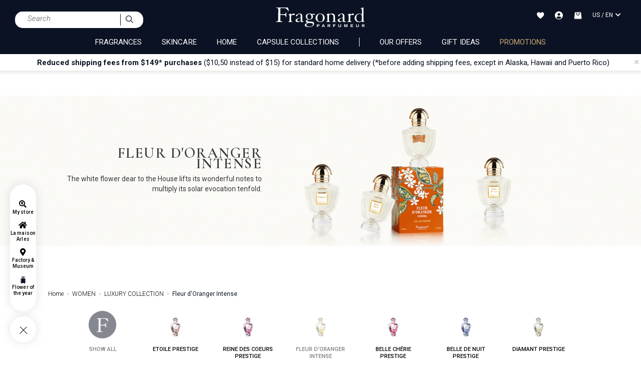

--- FILE ---
content_type: text/html;charset=UTF-8
request_url: https://www.fragonard.com/en-us/fleur-d-oranger-intense-c-10100-tp-105070.htm
body_size: 42641
content:

<!DOCTYPE html><html xmlns="http://www.w3.org/1999/xhtml" lang="en" xml:lang="en" data-params="{ breakpoints: [ 'dtp', 'tab', 'mob' ] }"><head><title>Eau de parfum for women in a pretty bottle to give as a gift | Fragonard French perfumer</title><meta name="description" content="Since 1926, Fragonard perfumes. Discover our museums in Paris near the Opéra Garnier and on the French Riviera, shoppes and factories and our catalogue. Order online our perfumes, candles, soaps and have them delivered at home"/><meta http-equiv="Content-Type" content="text/html; charset=utf-8"><meta http-equiv="Content-Language" content="en"/><meta name="robots" content="index, follow"/><link rel="canonical" href="https://www.fragonard.com/en-us/fleur-d-oranger-intense-c-10100-tp-105070.htm" /><meta name="viewport" content="initial-scale=1.0, maximum-scale=1.0, user-scalable=no" /><meta name="HandheldFriendly" content="true" /><meta name="theme-color" content="#0b1223"><meta name="msapplication-navbutton-color" content="#0b1223"><meta name="apple-mobile-web-app-capable" content="yes"><meta name="apple-mobile-web-app-status-bar-style" content="black-translucent"><meta name="generator" content="Solusquare" /><link rel="publisher" href="https://plus.google.com/" /><link rel="alternate" hreflang="de" href="https://www.fragonard.com/de-int/fleur-d-oranger-intense-c-10100-tp-105070.htm"/><link rel="alternate" hreflang="en" href="https://www.fragonard.com/en-int/fleur-d-oranger-intense-c-10100-tp-105070.htm"/><link rel="alternate" hreflang="es" href="https://www.fragonard.com/es-int/fleur-d-oranger-intense-c-10100-tp-105070.htm"/><link rel="alternate" hreflang="fr" href="https://www.fragonard.com/fr-int/fleur-d-oranger-intense-c-10100-tp-105070.htm"/><link rel="alternate" hreflang="it" href="https://www.fragonard.com/it-int/fleur-d-oranger-intense-c-10100-tp-105070.htm"/><link rel="alternate" hreflang="de-US" href="https://www.fragonard.com/de-us/fleur-d-oranger-intense-c-10100-tp-105070.htm"/><link rel="alternate" hreflang="en-US" href="https://www.fragonard.com/en-us/fleur-d-oranger-intense-c-10100-tp-105070.htm"/><link rel="alternate" hreflang="es-US" href="https://www.fragonard.com/es-us/fleur-d-oranger-intense-c-10100-tp-105070.htm"/><link rel="alternate" hreflang="fr-US" href="https://www.fragonard.com/fr-us/fleur-d-oranger-intense-c-10100-tp-105070.htm"/><link rel="alternate" hreflang="it-US" href="https://www.fragonard.com/it-us/fleur-d-oranger-intense-c-10100-tp-105070.htm"/><link rel="preconnect" href="https://fonts.googleapis.com"><link rel="preconnect" href="https://fonts.gstatic.com" crossorigin><link
rel="preload"
href="https://fonts.googleapis.com/css2?family=Roboto:ital,wght@0,100;0,300;0,400;0,500;0,700;0,900;1,100;1,300;1,400;1,500;1,700;1,900&family=Cormorant+Garamond:ital,wght@0,300;0,400;0,500;0,600;0,700;1,300;1,400;1,500;1,600;1,700&family=Lato:ital,wght@0,100;0,300;0,400;0,700;0,900;1,100;1,300;1,400;1,700;1,900&display=swap"
as="style"
onload="this.onload=null;this.rel='stylesheet'"
/><noscript><link
href="https://fonts.googleapis.com/css2?family=Roboto:ital,wght@0,100;0,300;0,400;0,500;0,700;0,900;1,100;1,300;1,400;1,500;1,700;1,900&family=Cormorant+Garamond:ital,wght@0,300;0,400;0,500;0,600;0,700;1,300;1,400;1,500;1,600;1,700&family=Lato:ital,wght@0,100;0,300;0,400;0,700;0,900;1,100;1,300;1,400;1,700;1,900&display=swap"
rel="stylesheet" 
type="text/css"
/></noscript><link 
as="style"
rel="stylesheet preload prefetch" 
href="https://use.fontawesome.com/releases/v5.15.4/css/all.css" 
type="text/css" 
crossorigin="anonymous" /><link rel="preload" as="script" href="https://www.fragonard.com/en-us/javascript/lib/jquery-3.6.0.min.js"><link rel="preload" as="script" href="https://www.fragonard.com/en-us/javascript/min/slq.core.min-v-260.js"><link rel="preload" as="script" href="https://www.fragonard.com/en-us/javascript/min/slq.lib_PLP.min-v-260.js"><link rel="preload" href="https://www.fragonard.com/en-us/css/min/slq.lib.min-v-260.css" as="style"><link rel="preload" href="https://www.fragonard.com/en-us/css/min/slq.PLP.min-v-260.css" as="style"><link rel="preload" as="image" href="https://www.fragonard.com/en-us/ximg/logo_fr.svg" /><link rel="preload" as="image" href="https://www.fragonard.com/products_images/prod_2924/d_fleur-d-oranger-intense-fragonard-foi051-fleur-d-oranger-intense-front-0.jpg" /><link rel="preload" as="image" href="https://www.fragonard.com/products_images/prod_2924/d_fleur-d-oranger-intense-fragonard-foi051-fleur-d-oranger-intense-front-0.jpg" /><style>
html{font-family:Roboto,sans-serif;-ms-text-size-adjust:100%;-webkit-text-size-adjust:100%}body{margin:0}aside,header,menu,nav,section{display:block}a{background-color:rgba(0,0,0,0)}strong{font-weight:700}h1{font-size:2em;margin:.67em 0}img{border:0}svg:not(:root){overflow:hidden}button,input{color:inherit;font:inherit;margin:0}button{overflow:visible}button{text-transform:none}button{-webkit-appearance:button}button::-moz-focus-inner,input::-moz-focus-inner{border:0;padding:0}input{line-height:normal}fieldset{border:1px solid silver;margin:0 2px;padding:.35em .625em .75em}*,:after,:before{box-sizing:border-box}html{font-size:10px}body{font-family:Roboto,Helvetica,Arial,sans-serif;font-size:14px;line-height:1.428571429;color:#1a171b;background-color:#fff}button,input{font-family:inherit;font-size:inherit;line-height:inherit}a{color:#000;text-decoration:none}img{vertical-align:middle}h1,h2{font-family:inherit;font-weight:400;line-height:1.1;color:inherit}h1,h2{margin-top:20px;margin-bottom:10px}h1{font-size:1.6rem}h2{font-size:30px}p{margin:0 0 10px}.text-left{text-align:left}.text-right{text-align:right}.text-center{text-align:center}.text-uppercase{text-transform:uppercase}ol,ul{margin-top:0}.container,.container-fluid{margin-right:auto;margin-left:auto}.container:after,.container:before{display:table;content:" "}.container:after{clear:both}.container-fluid:after,.container-fluid:before{display:table;content:" "}.container-fluid:after{clear:both}.row{margin-right:-15px;margin-left:-15px}.row:after,.row:before{display:table;content:" "}.row:after{clear:both}.col-md-3,.col-md-4,.col-sm-6,.col-xs-10,.col-xs-12,.col-xs-2{position:relative;min-height:1px;padding-right:15px;padding-left:15px}.col-xs-10,.col-xs-12,.col-xs-2{float:left}.col-xs-2{width:16.6666666667%}.col-xs-10{width:83.3333333333%}.col-xs-12{width:100%}fieldset{padding:0;border:0}fieldset{min-width:0;margin:0}.form-control{display:block;font-size:14px;line-height:1.428571429;color:#555}.form-control{width:100%;height:34px;background-color:#fff;background-image:none;border:1px solid #555;border-radius:0;box-shadow:inset 0 1px 1px rgba(0,0,0,.075)}.form-control::-moz-placeholder{color:#999;opacity:1}.form-control:-ms-input-placeholder{color:#999}.form-control::-webkit-input-placeholder{color:#999}.form-control::-ms-expand{background-color:rgba(0,0,0,0);border:0}.btn{display:inline-block;margin-bottom:0;font-weight:400;text-align:center;vertical-align:middle;touch-action:manipulation;background-image:none;border:1px solid transparent;padding:6px 25px;font-size:14px;line-height:1.428571429;border-radius:0}.btn-default{color:#000;background-color:#0b1223;border-color:#0b1223}.btn-block{display:block;width:100%}.fade{opacity:0}.dropdown{position:relative}.dropdown-menu{position:absolute;top:100%;left:0;z-index:1000;display:none;float:left;min-width:160px;padding:5px 0;margin:2px 0 0;font-size:14px;text-align:left;list-style:none;background-color:#fff;background-clip:padding-box;border:1px solid #ccc;border:1px solid rgba(0,0,0,.15);border-radius:0;box-shadow:0 6px 12px rgba(0,0,0,.175)}.btn-group{display:inline-block;vertical-align:middle}.input-group{display:table;border-collapse:separate}.input-group{position:relative}.input-group .form-control{position:relative;z-index:2;float:left;width:100%;margin-bottom:0}.input-group .form-control,.input-group-addon{display:table-cell}.input-group-addon{white-space:nowrap}.input-group-addon{width:1%;vertical-align:middle}.input-group-addon{padding:6px 25px;font-size:14px;font-weight:400;line-height:1;color:#555;text-align:center;background-color:#fff;border:1px solid #555;border-radius:0}.input-group .form-control:first-child,.input-group-addon:first-child{border-top-right-radius:0;border-bottom-right-radius:0}.input-group-addon:first-child{border-right:0}.input-group-addon:last-child{border-top-left-radius:0;border-bottom-left-radius:0}.input-group-addon:last-child{border-left:0}.navbar{position:relative;margin-bottom:20px;border:1px solid transparent}.navbar:after,.navbar:before{display:table;content:" "}.navbar:after{clear:both}.breadcrumb{padding:0;list-style:none;background-color:rgba(0,0,0,0);border-radius:0}.breadcrumb>li{display:inline-block}.breadcrumb>li+li:before{padding:0 5px;color:#ccc;content:"/Â "}.close{float:right;font-size:21px;font-weight:700;line-height:1;color:#000;text-shadow:0 1px 0 #fff;opacity:.2}button.close{padding:0;background:0 0;border:0;-webkit-appearance:none;-moz-appearance:none;appearance:none}.modal{overflow:hidden}.modal{position:fixed;top:0;right:0;bottom:0;left:0;z-index:10020;display:none;-webkit-overflow-scrolling:touch;outline:0}.modal.fade .modal-dialog{transform:translate(0,-25%)}.modal-dialog{position:relative;width:auto;margin:10px}.modal-content{position:relative;background-color:#fff;background-clip:padding-box;border:1px solid #999;border:1px solid rgba(0,0,0,.2);border-radius:0;box-shadow:0 3px 9px rgba(0,0,0,.5);outline:0}.modal-header{padding:15px;border-bottom:1px solid #e5e5e5}.modal-header:after,.modal-header:before{display:table;content:" "}.modal-header:after{clear:both}.modal-header .close{margin-top:-2px}.modal-title{margin:0;line-height:1.428571429}.modal-body{position:relative;padding:15px}.clearfix:after,.clearfix:before{display:table;content:" "}.clearfix:after{clear:both}.pull-right{float:right!important}.hide{display:none!important}.hidden{display:none!important}@-ms-viewport{width:device-width}.visible-sm,.visible-xs,.visible-xs-inline{display:none!important}.container,.container-fluid{padding-left:0;padding-right:0}.text-center{justify-content:center}.breadcrumb,ol,ul{margin-bottom:0;list-style-type:none}.input-group .form-control{border-width:0 0 1px}.input-group .input-group-addon{padding-left:10px;padding-right:10px}.btn-default:after,.input-group .input-group-addon button{background-color:rgba(0,0,0,0)}.btn{text-transform:uppercase;overflow:hidden;position:relative;white-space:normal;backface-visibility:hidden;letter-spacing:.05em}.btn>span{display:inline-block!important;vertical-align:top}.btn-default{font-size:14px;font-weight:300;position:relative}.btn-default:after{content:"";position:absolute;top:0;left:0;height:100%;width:100%;border:1px solid #0b1223;opacity:0}.form-control{box-shadow:none;padding:6px 20px 6px 10px}.form-control.light{border-width:0 0 1px;padding:0;height:auto}.form-control.light.dropdown-toggle{line-height:17px}.form-control.light.dropdown-toggle:after{line-height:11px}.btn-group,.btn-group .dropdown-toggle{position:relative;text-align:left;line-height:22px}.btn-group .dropdown-toggle{padding-left:10px;padding-right:35px}.btn-group .dropdown-toggle:after{content:"\f0dd";font-family:"Font Awesome 5 Free";font-weight:900;font-size:20px;position:absolute;top:27px;right:7px;transform:translateY(-50%);height:100%}.btn-group .dropdown-toggle .value{display:inline-block;width:100%;overflow:hidden;white-space:nowrap;text-overflow:ellipsis}.btn-group .dropdown-menu{left:auto;max-height:150px;overflow-y:auto;width:100%;padding:0;margin-top:0}.btn-group .dropdown-menu li{font-size:14px;padding:6px 10px}.btn-group .dropdown-menu li.selected{background-color:#eee}.btn-group .dropdown-menu li>span{display:inline-block;vertical-align:middle}.navbar{min-height:auto}@media (min-width:768px){.container{width:750px}.col-sm-6{float:left}.col-sm-6{width:50%}.navbar{border-radius:0}.modal-dialog{width:780px;margin:30px auto}.modal-content{box-shadow:0 5px 15px rgba(0,0,0,.5)}}@media (min-width:992px){.container{width:970px}.col-md-3,.col-md-4{float:left}.col-md-3{width:25%}.col-md-4{width:33.3333333333%}.col-md-offset-4{margin-left:33.3333333333%}}@media (min-width:1200px){.container{width:1170px}}@media (max-width:767px){.visible-xs{display:block!important}.visible-xs-inline{display:inline!important}.hidden-xs{display:none!important}}@media (min-width:768px) and (max-width:991px){.visible-sm{display:block!important}.hidden-sm{display:none!important}}@media (min-width:767px) and (max-width:1279px){.modal .modal-dialog{width:90%}}@media (min-width:767px){.container-fluid{max-width:1920px}}@media (min-width:1280px){.breadcrumb{padding-bottom:10px}}@media (max-width:1279px){.breadcrumb{padding:0 10px 15px}}.nopadding{padding:0}.underline{text-decoration:underline}strong{font-weight:600}i{font-weight:300;font-style:italic}.form-control{margin-bottom:0}.form-control.light{border-width:0 0 1px 0;padding:0 0;height:auto}.dropdown-toggle.form-control.light:after{line-height:15px}.navbar{border:0 none}.breadcrumb>li{font-size:11px}.modal{z-index:10010;opacity:0}.modal .modal-dialog .modal-content{border-radius:0;border:0 none;padding:30px 20px}.modal-header{padding:0;border-bottom:0 none}.modal-header .close{position:absolute;top:20px;right:20px;opacity:1;z-index:10;margin-top:-3px}.modal-header .modal-title{font-weight:500;text-transform:uppercase}.modal-body{width:100%!important;padding:10px 0}.btn-group,.btn-group>.dropdown-toggle{position:relative;text-align:left;line-height:20px}.btn-group>.dropdown-toggle{padding-left:10px;padding-right:24px}button.dropdown-toggle:after{content:"ïƒ�";font-family:"Font Awesome 5 Free";font-weight:900;font-size:20px;position:absolute;top:0;right:7px;line-height:26px}.btn-group>.dropdown-toggle>.value{display:inline-block;width:100%;overflow:hidden;white-space:nowrap;text-overflow:ellipsis}.dropdown-menu{font-size:15px;height:auto;overflow-x:hidden;max-height:250px;top:35px}.dropdown-menu li.selected{background-color:#eee}.dropdown-menu li{padding:6px 10px;font-size:14px}.dropdown-menu li>span{display:inline-block;vertical-align:middle}.btn-transparent{background-color:transparent}@media (max-width:767px){.breadcrumb{padding:5px 0}.breadcrumb>li{display:inline}.modal-header{height:auto}.modal-dialog{width:95%!important}.modal-header .close{font-size:1.2em;right:15px}}.grid-template{display:grid;grid-template-columns:1fr;grid-template-rows:1fr;display:-ms-grid;-ms-grid-columns:1fr;-ms-grid-rows:1fr;margin-left:auto;margin-right:auto}.grid-template[data-grid_cols="1"]{grid-template-columns:1fr;-ms-grid-columns:1fr}.grid-template [data-grid_x="1"]{-ms-grid-column:1;grid-column-start:1}.grid-template [data-grid_y="1"]{-ms-grid-row:1;grid-row-start:1}.grid-template [data-grid_y="2"]{-ms-grid-row:2;grid-row-start:2}.grid-template [data-grid_y="3"]{-ms-grid-row:3;grid-row-start:3}.grid-template [data-grid_y="4"]{-ms-grid-row:4;grid-row-start:4}.grid-template [data-grid_y="5"]{-ms-grid-row:5;grid-row-start:5}.grid-template [data-grid_y="6"]{-ms-grid-row:6;grid-row-start:6}.grid-template>div{min-width:0}.grid-template img{max-width:100%;width:auto;height:auto}*{margin:0;padding:0;border:0;text-decoration:none;box-sizing:border-box;-ms-overflow-style:-ms-autohiding-scrollbar}body,html{font-family:Roboto,Helvetica,Arial,sans-serif;font-size:15px;line-height:20px;font-weight:400;color:#0b1223}h1{font-family:"Cormorant Garamond",Helvetica,Arial,sans-serif;font-size:35px;line-height:.7em;letter-spacing:.05em}h1,h2{font-weight:600}h2{font-family:"Cormorant Garamond",Helvetica,Arial,sans-serif;font-size:34px;line-height:.7em;letter-spacing:.05em}a,p{font-family:Roboto,Helvetica,Arial,sans-serif}a,p{letter-spacing:0}a{font-size:10px;line-height:16px;font-weight:300}a,p{font-size:15px;font-weight:400}a{outline:0;line-height:14px;letter-spacing:.05px}a.underline{font-size:14px;line-height:18px;font-weight:400;text-decoration:underline}button{background:0}.flex_auto,.flex_center,.flex_left{display:flex;flex-direction:row;flex-wrap:wrap;justify-content:space-between}.flex_center,.flex_left{justify-content:center}.flex_left{justify-content:flex-start}.siteLayer,h2{position:relative}.bodyLayer{clear:both}::-webkit-scrollbar{width:8px}::-webkit-scrollbar-track{background-color:#f1f1f1}::-webkit-scrollbar-thumb{background-color:#c9c9c9}::-webkit-scrollbar-thumb:hover{background:#888}.siteLayer .menuMask{position:absolute;display:none;top:125px;bottom:0;left:0;right:0;background-color:#666;opacity:.5;z-index:1080}.menu-btn-block>li{margin-top:10px;width:100%}.menu-btn-block>li:first-child{margin-top:0}.menu-btn-block>li a{display:block;width:100%}input:-webkit-autofill{-webkit-animation-name:autofill;-webkit-animation-fill-mode:both}[placeholder]::-webkit-input-placeholder{color:#555}.form-control{border-color:#f2f2f2;background-color:#f2f2f2;color:#0b1223;padding:10px 12px!important;font-size:15px;font-weight:300;height:auto}.form-control{line-height:20px}.input-group .form-control,.input-group-addon{-webkit-appearance:none;border:0!important}.btn-group>.dropdown-toggle>.value{display:flex;flex-direction:row;justify-content:flex-start;flex-wrap:wrap;align-items:center}.btn-group .dropdown-menu li .flag{margin-right:1rem}.btn-group .dropdown-menu li{display:flex;flex-direction:row;justify-content:flex-start;flex-wrap:wrap;align-items:center;text-transform:initial;font-weight:initial}.btn-group:not(.form-input){width:100%}.prod_card a{display:block}.prod_card{position:relative;z-index:1;padding-top:15px}.prod_card>div{overflow:hidden;position:relative;box-shadow:0 0 6px rgba(0,0,0,.05),0 5px 6px rgba(0,0,0,.05)}.prod_card a .img{position:relative;margin:0 auto 10px;overflow:hidden;text-align:center}.prod_card a .img>img{height:auto;width:100%}.prod_card a .img span.next,.prod_card a .img span.prev{position:absolute;top:50%;margin:-10px 0 0;display:none;z-index:10;padding:10px}.prod_card a .img span.prev{left:0}.prod_card a .img span.next{right:0}.prod_card a .infos{overflow:hidden;padding:0 10px}.prod_card a .infos .name{font-family:"Cormorant Garamond",Helvetica,Arial,sans-serif;font-size:18px;display:block;line-height:22px;white-space:nowrap;height:22px;overflow:hidden;text-overflow:ellipsis;text-transform:none;font-weight:700;letter-spacing:0;margin-bottom:12px;margin-top:0}.prod_card a .infos .attr,.prod_card a .infos .desc{font-family:Roboto,Helvetica,Arial,sans-serif;font-size:12px;display:block;line-height:12px;opacity:.8;font-weight:300;letter-spacing:0;margin-bottom:12px;overflow:hidden;height:13px}.prod_card div.Qbuy{display:flex;flex-direction:row;align-content:center;align-items:center}.prod_card div.Qbuy{line-height:40px;text-transform:uppercase;justify-content:space-between;padding:0 20px;background-color:#0b1223;border:1px solid #fff}.prod_card div.Qbuy .btn{padding:0 2px;font-size:12px}.prod_card div.Qbuy .btn>span{vertical-align:baseline;line-height:14px}.prod_card div.Qbuy .btn>span:after{margin:0}.prod_card .btnWL{position:absolute;top:0;right:0;z-index:10;font-size:22px;line-height:1em;padding-right:10px;padding-top:10px}#fixedBtn{position:fixed;bottom:20px;right:20px;z-index:9998}.returnTop{height:37px;background-color:#fff;width:38px;line-height:35px;color:#000;text-align:center;border-radius:35px;font-size:20px;z-index:5;display:inline-block;box-shadow:3px 1px 8px 0 #dadada}input::-webkit-input-placeholder{color:#666;font-style:italic;font-size:15px;opacity:1}input::-moz-placeholder{color:#666;font-style:italic;font-size:15px;opacity:1}input:-ms-input-placeholder{color:#666;font-style:italic;font-size:15px;opacity:1}@media (min-width:1201px){.container{width:85%}}@media (min-width:992px) and (max-width:1200px){.container{width:98%}}@media (max-width:767px){.prod_card div.Qbuy{flex-wrap:wrap}body,html{min-width:320px;max-width:100%}.bodyLayer{min-height:1px}[data-src]{width:100%}.prod_card .Qbuy span{font-size:11px;font-weight:400}}@media (max-width:991px){.prod_card a .infos .attr,.prod_card a .infos .desc,.prod_card a .infos .name{margin-bottom:8px}.container{width:95%}h1{font-size:28px;line-height:34px}h2{font-size:20px;line-height:22px;letter-spacing:.1em}}@media (min-width:767px){.prod_card div.Qbuy{flex-wrap:nowrap}}@media (min-width:768px) and (max-width:991px){body,html{max-width:100%}}.top_header{overflow:hidden;position:relative;min-height:33px;box-shadow:0 5px 5px rgba(57,63,72,.1);z-index:10}.top_header p{margin-bottom:0;line-height:16px;margin-left:10px}#modal_countries .modal-dialog:not(.banner){width:400px}#modal_countries .modal-dialog:not(.banner) .modal-header .modal-title{height:auto}#modal_countries .modal-dialog:not(.banner) .modal-header .modal-title svg{display:block;width:205px;margin:10px auto 0}#modal_countries .modal-dialog:not(.banner) .modal-body .intro{margin:5px 0}#modal_countries .modal-dialog:not(.banner) .modal-body .btn-group .dropdown-menu{width:100%}#modal_countries .modal-dialog:not(.banner) .modal-body .btn-group .dropdown-menu#select_language{max-height:172px}#modal_countries .modal-dialog:not(.banner) .modal-body .menu-btn-block{margin-top:15px}.flag{width:16px;height:11px;background:url(https://www.fragonard.com/en-us/ximg/sprites/flags.png) no-repeat center center}.flag.flag-au{background-position:-192px 0}.flag.flag-at{background-position:-176px 0}.flag.flag-be{background-position:-32px -11px}.flag.flag-bg{background-position:-64px -11px}.flag.flag-ca{background-position:-16px -22px}.flag.flag-hr{background-position:-192px -55px}.flag.flag-dk{background-position:-64px -33px}.flag.flag-de{background-position:-32px -33px}.flag.flag-es{background-position:-224px -33px}.flag.flag-ee{background-position:-144px -33px}.flag.flag-us{background-position:0 -154px}.flag.flag-fr{background-position:-80px -44px}.flag.flag-gr{background-position:-48px -55px}.flag.flag-gp{background-position:-16px -55px}.flag.flag-gf{background-position:-160px -44px}.flag.flag-hu{background-position:-224px -55px}.flag.flag-ie{background-position:0 -66px}.flag.flag-is{background-position:-128px -66px}.flag.flag-il{background-position:-16px -66px}.flag.flag-it{background-position:-144px -66px}.flag.flag-re{background-position:-48px -121px}.flag.flag-lv{background-position:-32px -88px}.flag.flag-lt{background-position:0 -88px}.flag.flag-lu{background-position:-16px -88px}.flag.flag-mk{background-position:-160px -88px}.flag.flag-mt{background-position:-32px -99px}.flag.flag-mq{background-position:-256px -88px}.flag.flag-no{background-position:-256px -99px}.flag.flag-nc{background-position:-160px -99px}.flag.flag-nz{background-position:-48px -110px}.flag.flag-nl{background-position:-240px -99px}.flag.flag-pl{background-position:-176px -110px}.flag.flag-pf{background-position:-112px -110px}.flag.flag-pt{background-position:-256px -110px}.flag.flag-cz{background-position:-16px -33px}.flag.flag-ro{background-position:-64px -121px}.flag.flag-gb{background-position:-112px -44px}.flag.flag-sg{background-position:-224px -121px}.flag.flag-sk{background-position:-16px -132px}.flag.flag-si{background-position:-256px -121px}.flag.flag-se{background-position:-208px -121px}.flag.flag-ch{background-position:-96px -22px}.flag.flag-li{background-position:-208px -77px}header.main{background-color:#0b1223;color:#fff}header.main .headerContainer{position:relative;padding:10px 30px}.flag,header.main .headerContainer>.logo>a{display:inline-block;position:relative}header.main .headerContainer .header_act_menu .header_act{position:relative;text-align:center}header.main .headerContainer .header_act_menu .header_act>.top{height:25px}header.main .headerContainer .header_act_menu .header_act>.top>svg{vertical-align:middle}header.main .headerContainer .header_act_menu .header_act>.bottom{display:none}header.main .headerContainer .subLayer{z-index:10005;overflow:hidden}header.main .mainNav>nav>.contentMenu{margin-top:0;height:auto;overflow:hidden}header.main .mainNav>nav>.contentMenu>span a{font-weight:400;display:block;position:relative;text-transform:uppercase}header.main .mainNav>nav .mainNavLayer{width:100%;z-index:8000;font-size:14px;background-color:#fff;overflow:hidden}header.main .mainNav>nav .mainNavLayer>div.row{margin:0 auto}.stickyMenu{position:fixed;width:52px;padding-bottom:62px;height:auto;left:20px;text-align:center;bottom:5vh;z-index:10}.stickyMenu .links,.stickyMenu .toggleMenu{background:#fff;box-shadow:0 0 20px 1px rgba(0,0,0,.1);border-radius:63px}.stickyMenu .links{display:flex;flex-direction:column-reverse;align-content:center;justify-content:space-evenly;align-items:center;padding:25px 0;opacity:1}.stickyMenu .toggleMenu{height:52px;display:block;width:52px;margin-top:10px;position:absolute;bottom:0}.stickyMenu .toggleMenu>div{transform:rotate(0);opacity:1}.stickyMenu .toggleMenu>div{position:relative;width:52px;height:52px;transform:rotate(-45deg)}.stickyMenu .toggleMenu>div .horizontal,.stickyMenu .toggleMenu>div .vertical{position:absolute;background-color:#0b1223;width:20px;height:1px;left:50%;margin-left:-11px;top:55%;margin-top:-2px}.stickyMenu .toggleMenu>div .vertical{width:1px;height:20px;margin-left:-1px;margin-top:-11px}.breadcrumb li{font-family:Roboto,Helvetica,Arial,sans-serif;font-size:12px;line-height:10px}.breadcrumb li>a{font-weight:300;letter-spacing:0;font-size:12px;line-height:10px}.breadcrumb li>span{font-weight:400}.breadcrumb li+li:before{content:">"}#search_block .searchLayer{display:none;padding:45px 200px}#search_block .searchLayer>form{border-bottom:1px solid #0b1223}#search_block .searchLayer>form .input-group-addon{border-color:transparent!important}#fixedBtn{bottom:10px;right:10px;transform:scale(0)}#fixedBtn .returnTop{font-size:20px;z-index:5}@media (max-width:767px){.top_header{min-height:36px}header.main{z-index:10001;position:relative}header.main .headerContainer{z-index:10000;padding:0}header.main .headerContainer>.logo>a .logo_classic{width:auto;height:30px}header.main .headerContainer .header_act_menu{width:100%}header.main .headerContainer .header_act_menu .logo,header.main .headerContainer .header_act_menu .menu_mob{display:block}header.main .headerContainer .header_act_menu .menu_mob{width:10%}header.main .headerContainer .header_act_menu .logo{width:auto;margin:auto}header.main .headerContainer .header_act_menu .logo img{height:auto}header.main .headerContainer .header_act_menu #searchBlockFormHeader{order:5;width:100%;background-color:#fff;padding:10px 30px}header.main .headerContainer .header_act_menu #searchBlockFormHeader #_searchHeader{border-radius:15px 0 0 15px;padding:5px 10px!important}header.main .headerContainer .header_act_menu #searchBlockFormHeader .input-group-addon{border-radius:0 15px 15px 0;background-color:#f8f9fa;border-left:1px solid #0b1223!important}header.main .headerContainer .header_act_menu #searchBlockFormHeader .input-group-addon img{width:15px}header.main .headerContainer .header_act_menu .header_act{padding:15px 0}header.main .headerContainer .header_act_menu .header_act:not(.menu_mob){width:10%}header.main .headerContainer .header_act_menu .header_act>.top{font-size:.9em;height:25px}header.main .mainNav>nav{border-top:1px solid #e2e2e2;margin:0;height:auto;float:none!important}header.main .mainNav>nav>.contentMenu>span{position:relative;display:block;text-align:left;width:100%;padding:0 20px}header.main .mainNav>nav>.contentMenu>span:last-child>a{border-bottom:0}header.main .mainNav>nav>.contentMenu>span.lang{border-bottom:0 none}header.main .mainNav>nav>.contentMenu>span.lang .select-lang-link{text-align:right}header.main .mainNav>nav .mainNavLayer{top:97px;height:calc(100% - 97px)}}@media (min-width:1280px){header.main .headerContainer>.logo>a .logo_classic{width:auto;height:40px;margin-bottom:10px}header.main .headerContainer .subLayer{top:104px}header.main .mainNav>nav>.contentMenu>span a{font-size:15px;line-height:18px}}@media (max-width:991px){header.main .headerContainer>.logo,header.main .mainNav>nav>.contentMenu>span a.header_act>.fa,header.main .mainNav>nav>.contentMenu>span a.header_act>.fas{display:none}header.main .headerContainer .header_act_menu .header_act>.bottom{font-size:.7em}header.main .headerContainer .header_act_menu .header_act.menu_mob{display:block;padding-left:15px;text-align:center;padding-top:20px}header.main .headerContainer .header_act_menu .header_act.menu_mob .top{height:21px}header.main .headerContainer .header_act_menu .header_act.menu_mob .top>span{position:relative;width:30px;height:20px;overflow:hidden;display:block;margin:0 auto}header.main .headerContainer .header_act_menu .header_act.menu_mob .top>span:after,header.main .headerContainer .header_act_menu .header_act.menu_mob .top>span:before,header.main .headerContainer .header_act_menu .header_act.menu_mob .top>span>span{position:absolute;left:0;right:0;margin-top:-2px;background:#fff;height:2px}header.main .headerContainer .header_act_menu .header_act.menu_mob .top>span>span{top:50%}header.main .headerContainer .header_act_menu .header_act.menu_mob .top>span:before{content:"";top:10%}header.main .headerContainer .header_act_menu .header_act.menu_mob .top>span:after{content:"";top:90%}header.main .headerContainer .subLayer{display:block;position:fixed;bottom:0;top:auto;left:0;right:0;opacity:0;height:auto;width:100%}header.main .mainNav{position:fixed;left:0;right:0;height:100%;top:100%}header.main .mainNav{background-color:#fff;overflow-x:hidden;overflow-y:auto;z-index:9999;opacity:0}header.main .mainNav>nav>.contentMenu>span{position:relative;display:block;text-align:left;top:auto;padding:0;line-height:inherit;width:100%;border-bottom:1px solid #0b1223}header.main .mainNav>nav>.contentMenu>span a{font-size:16px;padding:25px 20px;display:block}header.main .mainNav>nav>.contentMenu>span a>div{display:block!important;color:#000!important}header.main .mainNav>nav>.contentMenu>span a.header_act{text-transform:initial!important;font-size:14px;font-style:italic}header.main .mainNav>nav .mainNavLayer{position:fixed;left:100%;overflow-y:auto;margin:0;background-color:#fff;padding-top:0;opacity:1}header.main .mainNav>nav .mainNavLayer>div{padding:0;overflow-x:hidden;overflow-y:auto;overscroll-behavior-y:auto;height:100%}header.main .mainNav>nav .mainNavLayer>div .catalog .row{margin:0}header.main .mainNav>nav .mainNavLayer>div .catalog .row .header_cat{margin:0;border-bottom:1px solid #e2e2e2;font-size:1.3em}header.main .mainNav>nav .mainNavLayer>div .catalog .row .header_cat>div{padding-top:15px;padding-bottom:15px}header.main .mainNav>nav .mainNavLayer>div .catalog .row .header_cat>div.back{max-width:58px;color:#0b1223}header.main .mainNav>nav .mainNavLayer>div .catalog .row .header_cat>div.libelle-lvl1{display:block;text-transform:uppercase;white-space:nowrap;text-overflow:ellipsis;overflow:hidden;color:#0b1223;text-align:left}header.main .mainNav>nav .mainNavLayer>div .catalog{position:initial}header.main .mainNav>nav .mainNavLayer>div .catalog .row .cat-decale a.lvl-2:not(.other)>div{display:block!important}header.main .mainNav>nav .mainNavLayer>div .catalog .row .cat-decale a{border-bottom:1px solid #ccc;display:block;font-size:16px;padding:25px 20px;position:relative;margin:0;font-weight:300}header.main .mainNav>nav .mainNavLayer>div .catalog .row .col-decale{position:fixed;left:0;overflow-y:auto;margin:0;background-color:#fff;padding-top:0;opacity:1;width:100%;z-index:10;overflow-x:hidden;transform:translateX(100%)}header.main .mainNav>nav .mainNavLayer>div .catalog .row .cat-decale{overflow:hidden;padding:0;margin:0;position:initial;width:100%}header.main .mainNav>nav .mainNavLayer>div .catalog .row .cat-decale a.lvl-2:not(.other){margin:0;height:auto;padding:25px 20px;font-size:16px;width:100%;font-weight:400;text-align:left}header.main .mainNav>nav .mainNavLayer>div .catalog .row .cat-decale .sousCat-decale a.lvl-3:not(.other),header.main .mainNav>nav .mainNavLayer>div .catalog .row .cat-decale .tp-decale a.lvl-4:not(.other){font-weight:400;font-size:16px;line-height:20px}header.main .mainNav>nav .mainNavLayer>div .catalog .row .cat-decale .tp-decale a.lvl-4:not(.other)>div{display:none!important}header.main .mainNav>nav .mainNavLayer>div .catalog .row .cat-decale .sousCat-decale{top:51px;background-color:#fff;left:100%;width:100%;z-index:115;text-align:left}header.main .mainNav>nav .mainNavLayer>div .catalog .row .cat-decale .sousCat-decale a.lvl-3:not(.other)>div{display:block!important}header.main .mainNav>nav .mainNavLayer>div .doc{clear:both;width:100%;text-align:center;padding-top:25px}.stickyMenu{bottom:10vh}#search_block .searchLayer{padding:10px}}@media (min-width:992px){header.main .headerContainer>.logo>a{margin-top:5px}header.main .headerContainer .header_act_menu{float:right;width:33.33%;justify-content:flex-end}header.main .headerContainer .header_act_menu .logo,header.main .headerContainer .header_act_menu .menu_mob{display:none}header.main .headerContainer .header_act_menu #searchBlockFormHeader{position:absolute;left:30px;font-size:12px;line-height:16px;top:23px;background:#fff;color:#0d1223;padding:5px 10px;border-radius:15px;width:20%}header.main .headerContainer .header_act_menu #searchBlockFormHeader .form-control{padding:0!important;height:21px;background:0;vertical-align:middle;font-size:11px;font-style:italic;margin-left:15px}header.main .headerContainer .header_act_menu #searchBlockFormHeader .form-control:-ms-input-placeholder,header.main .headerContainer .header_act_menu #searchBlockFormHeader .form-control::-moz-placeholder,header.main .headerContainer .header_act_menu #searchBlockFormHeader .form-control::-webkit-input-placeholder{font-size:11px;font-style:italic;color:rgba(13,18,35,.5)}header.main .headerContainer .header_act_menu #searchBlockFormHeader .input-group-addon{font-size:12px;padding:3px 10px;border-left:1px solid #0d1223!important}header.main .headerContainer .header_act_menu #searchBlockFormHeader .input-group-addon img{width:15px}header.main .headerContainer .header_act_menu .select-lang-link,header.main .mainNav>nav>.contentMenu>span,header.main .mainNav>nav>.contentMenu>span a{color:#fff}header.main .headerContainer .header_act_menu .select-lang-link .fas{margin-left:5px}header.main .headerContainer .header_act_menu .header_act>.bottom{font-size:.9em;width:85%;margin:0 auto}header.main .headerContainer .subLayer{position:absolute;right:0;width:355px;height:0;opacity:0}header.main .mainNav>nav{margin:0 auto;position:relative;z-index:7001;display:flex;justify-content:center;align-content:center;flex-direction:row;align-items:center}header.main .mainNav>nav>.contentMenu{padding-bottom:15px}header.main .mainNav>nav>.contentMenu>span{padding:0 35px}header.main .mainNav>nav .mainNavLayer{height:0;left:0;position:absolute;top:24px;margin:0 auto;opacity:0}header.main .mainNav>nav .mainNavLayer:after{content:"";width:100%;display:block;height:1px;border-bottom:1px solid #e2e2e2;position:absolute;bottom:0;left:0}header.main .mainNav>nav .mainNavLayer>div.row{position:relative;text-align:left}header.main .mainNav>nav .mainNavLayer>div.row .image-categorie{background-position:0 0;background-repeat:no-repeat;background-size:cover;height:450px;z-index:5;width:50%;margin-left:25%;top:-20px;right:25%;background-color:rgba(0,0,0,0)}header.main .mainNav>nav .mainNavLayer>div.row .catalog{margin-top:20px}header.main .mainNav>nav .mainNavLayer>div.row .catalog .cat-decale{margin:0 auto;clear:both;z-index:10}header.main .mainNav>nav .mainNavLayer>div.row .catalog .cat-decale a{font-size:14px;color:#0b1223;display:inline-block;width:100%}header.main .mainNav>nav .mainNavLayer>div.row .catalog .cat-decale a .libelle{display:inline-block}header.main .mainNav>nav .mainNavLayer>div.row .catalog .cat-decale>a.lvl-2:not(.other){font-family:"Cormorant Garamond",Helvetica,Arial,sans-serif;font-size:14px;line-height:15px;letter-spacing:.05em;font-weight:400;margin:10px 0;text-transform:uppercase;width:25%;float:left}header.main .mainNav>nav .mainNavLayer>div.row .catalog .cat-decale .image-menu{background-position:0 0;background-repeat:no-repeat;background-size:cover;min-height:450px;z-index:15;width:25%;top:-20px;right:25%;background-color:rgba(0,0,0,0);display:block}header.main .mainNav>nav .mainNavLayer>div.row .catalog .cat-decale .sousCat-decale a.lvl-3{font-family:"Cormorant Garamond",Helvetica,Arial,sans-serif;font-size:14px;line-height:15px;letter-spacing:.05em;font-weight:400;margin:10px 0;text-transform:uppercase}header.main .mainNav>nav .mainNavLayer>div.row .catalog .cat-decale .col-decale{position:absolute;left:25%;top:0;width:50%}header.main .mainNav>nav .mainNavLayer>div.row .catalog .cat-decale .sousCat-decale{clear:both;border-left:1px solid rgba(0,0,0,.2);padding:0 40px;margin-left:0;z-index:10;width:100%;top:0}header.main .mainNav>nav .mainNavLayer>div.row .catalog .cat-decale .sousCat-decale .image-menu{background-position:0 0;background-repeat:no-repeat;background-size:cover;min-height:450px;z-index:15;width:25%;top:-20px;right:50%;background-color:rgba(0,0,0,0);display:block}header.main .mainNav>nav .mainNavLayer>div.row .catalog .cat-decale .sousCat-decale .tp-decale{width:100%;border-left:1px solid rgba(0,0,0,.2);padding:0 40px;margin-left:0;z-index:10;position:absolute;top:0;left:50%}header.main .mainNav>nav .mainNavLayer>div.row .catalog .cat-decale .sousCat-decale .tp-decale a.lvl-4{font-family:"Cormorant Garamond",Helvetica,Arial,sans-serif;font-size:14px;line-height:15px;letter-spacing:.05em;font-weight:400;margin:10px 0;text-transform:uppercase}header.main .mainNav>nav .mainNavLayer .doc{position:absolute;height:450px;z-index:5;width:50%;margin-left:25%;top:0;right:25%}header.main .mainNav>nav .mainNavLayer .doc .image-categorie{background-image:none!important;width:100%!important;margin:0!important;top:initial!important;overflow:hidden!important;right:initial!important}header.main .mainNav>nav .mainNavLayer .doc .image-categorie>img{max-width:initial;height:450px}header.main .mainNav>nav .mainNavLayer .doc:last-child{position:absolute;right:0;top:0;text-align:center;bottom:0;width:25%;height:450px}header.main .mainNav>nav .mainNavLayer .doc:last-child .grid-template{width:100%}.image-categorie,.image-menu{position:absolute}}@media (min-width:992px) and (max-width:1280px){header.main .headerContainer>.logo>a .logo_classic{width:auto}header.main .headerContainer .subLayer{top:94px}}@media (min-width:767px) and (max-width:991px){header.main .headerContainer .header_act_menu .logo{width:auto;margin:auto}header.main .headerContainer .header_act_menu .logo img{height:auto}header.main .headerContainer .header_act_menu .header_act{color:#fff}header.main .headerContainer .header_act_menu .header_act:not(.menu_mob){width:5%}header.main .mainNav>nav .mainNavLayer{top:65px;height:calc(100% - 65px)}}@media (min-width:767px){header.main .headerContainer .header_act_menu .header_act{padding:10px;font-size:12px}}@media (min-width:992px) and (min-width:1690px){header.main .mainNav>nav .mainNavLayer>div.row .catalog .cat-decale{width:85%}}@media (min-width:992px) and (max-width:1690px){header.main .mainNav>nav .mainNavLayer>div.row .catalog .cat-decale>a.lvl-2:not(.other){padding-left:40px}}@media (max-width:991px) and (min-width:767px) and (max-width:991px){header.main .mainNav>nav .mainNavLayer>div .catalog .row .col-decale{top:116px;height:calc(100% - 116px)}}@media (max-width:991px) and (max-width:767px){header.main .mainNav>nav .mainNavLayer>div .catalog .row .col-decale{top:148px;height:calc(100% - 148px)}}@media (max-width:1280px){#fixedBtn{bottom:50px}}.color1{color:#0b1223!important}.background-color1{background-color:#0b1223}.btn{font-family:Roboto,Helvetica,Arial,sans-serif;text-transform:uppercase;letter-spacing:.1em;position:relative;font-weight:400;font-size:13px;line-height:40px;padding:0 15px}.btn>span{line-height:13px;vertical-align:initial}.btn>span:after{display:block;content:"";width:0%;border-bottom:1px solid #fff;opacity:1}.btn-default,.btn.background-color1,.btn.background-color3{background-color:#0b1223;border-color:#0b1223!important;color:#fff!important;font-weight:400}[data-slq=prod] .btnWL{color:#0b1223;opacity:.2}header.main .header_act_menu .header_act{color:#000}@media only screen and (min-device-width:768px) and (max-device-width:1024px) and (orientation:portrait){.btn{letter-spacing:0}}@media (max-width:991px){.btn{letter-spacing:0}}.menuFilters ul li a{text-transform:uppercase}.headerList{margin-bottom:35px}.headerList .grid-template{background-color:rgba(0,0,0,0)!important}.menuFilters{max-width:85%;margin:auto;overflow:hidden;position:relative}.menuFilters ul{justify-content:flex-start;flex:1;z-index:5}.menuFilters ul li{text-align:center;margin:0 15px;line-height:16px;opacity:1;width:115px}.menuFilters ul li.follow_link{opacity:.5}.menuFilters ul li a{font-weight:500;text-align:center;letter-spacing:0;font-size:11px}.menuFilters ul li a img{display:block;height:55px;width:auto;margin:15px auto}.menuFilters .swipe_next,.menuFilters .swipe_prev{display:none;align-items:center;background:#0b1223;border:0;border-radius:50%;display:-ms-flexbox;height:2em;justify-content:center;opacity:.7;padding:0;position:absolute;top:50%;transform:translateY(-50%);width:2em;z-index:1}.menuFilters .swipe_next>svg,.menuFilters .swipe_prev>svg{fill:#fff;height:1.2em;width:1.2em}.menuFilters .swipe_next{right:1px}.menuFilters .swipe_prev{left:1px}.menuFilters .swipe_prev>svg{transform:scaleX(-1)}#filterContent{margin-top:15px}#filterContent .filtresWindow{position:fixed;right:-30%;top:60px;bottom:0;width:30%;height:100%;background-color:#fff;z-index:15;padding:50px;box-shadow:0 5px 5px rgba(57,63,72,.1);display:none}.Filtres .otherFilter #filtersForm .btn-group>.dropdown-toggle:after{display:none}.menuFilters ul{display:flex;flex-direction:row;flex-wrap:nowrap;align-content:center;align-items:flex-start}#filterContent .filtresWindow:after{position:absolute;background-color:#fff;width:100%;z-index:15}#filterContent .filtresWindow:after{display:block;top:0;left:0;width:0;height:0;content:"";opacity:.5;z-index:20}.dspgrid i{font-size:17px;margin-top:10px;margin-right:10px;color:rgba(11,18,35,.5)}.dspgrid i.selected{color:#0b1223}.Filtres{display:flex;flex-direction:row;flex-wrap:wrap;align-content:flex-start}.Filtres{margin:25px 0;font-size:14px;font-weight:400;font-family:Roboto,Helvetica,Arial,sans-serif;text-transform:uppercase;justify-content:space-between;align-items:center}.Filtres .btnFilter,.Filtres .otherFilter #filtersForm .btn-group>.dropdown-toggle img{margin-right:15px}.Filtres .otherFilter #filtersForm,.Filtres .otherFilter .dspgrid{display:inline-block;margin-left:15px}.Filtres .otherFilter #filtersForm .btn-group>.dropdown-toggle>.value{font-size:14px;font-weight:400;font-family:Roboto,Helvetica,Arial,sans-serif;line-height:15px;text-transform:uppercase;background:0;display:inline}.Filtres .otherFilter #filtersForm .btn-group>.dropdown-toggle{border:0;line-height:22px}.Filtres .filters_summary{display:inline-block;margin-top:20px}.Filtres{line-height:15px}#prodList{clear:both}#prodList .prods .prod_card{padding-top:15px}#prodList .prods .prod .btnWL{right:5px;top:5px}@media (max-width:991px){.menuFilters ul li a{font-size:11px}#filterContent .filtresWindow{width:100%;top:0;right:-100%;bottom:42px;padding:20px;z-index:10000;display:block}.Filtres{align-items:start}.Filtres .btnFilter{text-align:center;z-index:10}.Filtres .filtresSelected,.Filtres .otherFilter #filtersForm{width:50%;padding-bottom:5px;border-bottom:1px solid #eee}.Filtres .filtresSelected .btnFilter{background-color:#fff!important;border-color:#fff!important;color:#0b1223!important;width:100%;border-right:1px solid #0b1223!important}.Filtres .filtresSelected .btnFilter path{fill:#0b1223}.Filtres .otherFilter{width:50%}.Filtres .otherFilter .dspgrid{display:block}.Filtres .otherFilter #filtersForm{width:100%;float:none;display:block;margin-left:0}.Filtres .otherFilter #filtersForm .btn-group>.dropdown-toggle{border-color:#fff;background-color:#fff;text-align:center}.Filtres .filters_summary,.Filtres .resetAll{display:none}#prodList .prods .prod:nth-child(2n+1){clear:left}}@media (min-width:991px){.Filtres .otherFilter #filtersForm .btn-group>.dropdown-toggle>.value{margin-right:25px}}@media (max-width:767px){#prodList .prods .grid>.row>[class*=col-]:nth-child(odd){padding-left:5px;padding-right:0}#prodList .prods .grid>.row>[class*=col-]:nth-child(even){padding-left:0;padding-right:5px}#prodList .prods .grid>.row{margin:0}#prodList .prods .prod{padding:0 10px 30px}#prodList .prods .prod .img span.next,#prodList .prods .prod .img span.prev{align-items:center;background:#0b1223;border:0;border-radius:50%;display:flex;height:2em;justify-content:center;opacity:.7;padding:0;position:absolute;top:50%;transform:translateY(-50%);width:2em;z-index:1}#prodList .prods .prod .img span.prev svg{transform:scaleX(-1);fill:#fff;height:1.2em;width:1.2em}#prodList .prods .prod .img span.next svg{fill:#fff;height:1.2em;width:1.2em}}@media (min-width:992px){.pg_univers #prodList .prods .prod:nth-child(3n+1){clear:left}}
</style><script type="text/javascript" src="https://www.fragonard.com/en-us/javascript/lib/jquery-3.6.0.min.js"></script><script>
function dynamically_load_file( params ) {
if( typeof(params.type) != 'undefined' && typeof(params.url) != 'undefined' && typeof(params.ID) != 'undefined' ) {
var clean_url_for_check = params.url.replace('.' + params.type, '');
var file_query_selector = document.getElementById(params.ID);
var site_version = slq.vars.siteVersion;
if( document.querySelector('[src*="' + clean_url_for_check + '"]') == null ) {
if( params.type == 'css' ) {
var head = document.getElementsByTagName('head')[0],
link = document.createElement('link'),
file_url = params.url.replace('.css','-v-' + site_version + '.css');
link.rel = 'stylesheet';
link.type = 'text/css';
link.href = file_url;
link.id = params.ID;
head.appendChild(link);
}
else if( params.type == 'js' ) {
var head = document.getElementsByTagName('head')[0],
link = document.createElement('script'),
file_url = file_url = params.is_third_party ? params.url : params.url.replace('.js','-v-' + site_version + '.js');
link.src = file_url;
link.id = params.ID;
link.onload = function(){
// Callback
if (typeof params.clb == "string") {
eval(params.clb);
}
else if (typeof params.clb == "function") {
params.clb.call();
}
},
head.appendChild(link);
}
}
else {
if( params.type == 'js' ) {
// Callback
setTimeout(function(){
if (typeof params.clb == "string") {
eval(params.clb);
}
else if (typeof params.clb == "function") {
params.clb.call();
}
},100);
}
}
}
}
var slq_bg_lazyload;
(slq_bg_lazyload = function(is_ajax) {
if ('IntersectionObserver' in window) {
if( is_ajax ) {
slq_bg_lazyload_exec();
}
else {
document.addEventListener("DOMContentLoaded", function() {
slq_bg_lazyload_exec();
});
}
function slq_bg_lazyload_exec() {
function handleIntersection(entries) {
entries.map((entry) => {
if (entry.isIntersecting) {
// Item has crossed our observation
// threshold - load src from data-bgimage
entry.target.style.backgroundImage = 'url("' + entry.target.dataset.bgimage + '")';
entry.target.removeAttribute('data-bgimage');
// Job done for this item - no need to watch it!
observer.unobserve(entry.target);
}
});
}
const lazyload_bgimages = document.querySelectorAll('[data-bgimage]');
const observer = new IntersectionObserver(
handleIntersection,
{ rootMargin: '100px' }
);
lazyload_bgimages.forEach(lazyload_bgimage => observer.observe(lazyload_bgimage));
}
} 
else {
// No interaction support - Load all background images automatically
const lazyload_bgimages = document.querySelectorAll('[data-bgimage]');
lazyload_bgimages.forEach(lazyload_bgimage => {
lazyload_bgimage.style.backgroundImage = 'url("' + lazyload_bgimage.dataset.bgimage + '")';
lazyload_bgimage.removeAttribute('data-bgimage');
});
}
})();
</script><script type="text/javascript">
function  getCookie(name){
if(document.cookie.length == 0) return "";
var regSepCookie = new RegExp('(; )', 'g');
var cookies = document.cookie.split(regSepCookie);
for(var i = 0; i < cookies.length; i++) {
var regInfo = new RegExp('=', 'g');
var infos = cookies[i].split(regInfo);
if(infos[0] == name){
return unescape(infos[1]);
}
}
return "";
}
var googleIdCookie = getCookie("GOOGLEID");
</script><link rel="icon" type="image/png" href="https://www.fragonard.com/en-us/ximg/favicon.png"/></head><body><noscript><iframe src="https://mesure.fragonard.com/ns.html?id=GTM-NGZ2PBJ"height="0" width="0" style="display:none;visibility:hidden"></iframe></noscript><div id="fb-root"></div><div class="siteLayer pg_univers" id="siteLayer" data-slq="ui" data-params="{ responsive: true }"><div id="seoFooter"></div><div class="stickyMenu hidden-xs"><div class="links"><div class="grid-template " data-doc_id="25007" id="grd_248906" data-grid_cols="1" data-grid_rows="4" style="background-color: rgba(255, 255, 255, 1);"><div id="bloc_248907" data-grid_x="1" data-grid_y="1" data-grid_w="1" data-grid_h="1" class='elt-73' style="padding: 5px 0px 5px 0px;"><style>
.sticky_block {
cursor: pointer;
}
.sticky_block .bottom a {
font-weight: 500;
font-size: 10px;
line-height: 12px;
display:block;
}
@media (max-width: 767px) {
  .secondMenu> .stickyMenuMob.visible-xs {
  width:100%;
  }
  .secondMenu> .stickyMenuMob.visible-xs> .grid-template {
  justify-content: start;
  }
  .secondMenu> .stickyMenuMob.visible-xs> .grid-template> div {
  padding:0 !important;
  }
  .sticky_block {
      text-align: left;
   padding: 25px 20px;
    border-bottom: 1px solid #0b1223;
  }
  .sticky_block> * {
    display: inline-block;
}
   .sticky_block .bottom a {
    text-transform: initial !important;
    font-size: 14px;
    font-style: italic;
  margin-left:15px
 }
}
</style><div class="sticky_block"><div class="top"><a href="https://www.fragonard.com/en-us/magasins/index.cfm" target="_blank"><span class="fa fa-search-location"></span></a></div><div class="bottom"><a href="https://www.fragonard.com/en-us/magasins/index.cfm" target="_blank">My store</a></div></div></div><div id="bloc_248908" data-grid_x="1" data-grid_y="2" data-grid_w="1" data-grid_h="1" class='elt-73' style="padding: 5px 0px 5px 0px;"><style>
.sticky_block {
cursor: pointer;
}
.sticky_block .bottom a {
font-weight: 500;
font-size: 10px;
line-height: 12px;
display:block;
}
@media (max-width: 767px) {
  .secondMenu> .stickyMenuMob.visible-xs {
  width:100%;
  }
  .secondMenu> .stickyMenuMob.visible-xs> .grid-template {
  justify-content: start;
  }
  .secondMenu> .stickyMenuMob.visible-xs> .grid-template> div {
  padding:0 !important;
  }
  .sticky_block {
      text-align: left;
   padding: 25px 20px;
    border-bottom: 1px solid #0b1223;
  }
  .sticky_block> * {
    display: inline-block;
}
   .sticky_block .bottom a {
    text-transform: initial !important;
    font-size: 14px;
    font-style: italic;
  margin-left:15px
 }
}
</style><div class="sticky_block"><div class="top"><a href="https://www.fragonard.com/en-us/maison-fragonard-arles-en" target="_blank"><span class="fa fa-home"></span></a></div><div class="bottom"><a href="https://www.fragonard.com/en-us/maison-fragonard-arles-en" target="_blank">La maison Arles</a></div></div></div><div id="bloc_248909" data-grid_x="1" data-grid_y="3" data-grid_w="1" data-grid_h="1" class='elt-73' style="padding: 5px 0px 5px 0px;"><style>
.sticky_block {
cursor: pointer;
}
.sticky_block .bottom a {
font-weight: 500;
font-size: 10px;
line-height: 12px;
display:block;
}
@media (max-width: 767px) {
  .secondMenu> .stickyMenuMob.visible-xs {
  width:100%;
  }
  .secondMenu> .stickyMenuMob.visible-xs> .grid-template {
  justify-content: start;
  }
  .secondMenu> .stickyMenuMob.visible-xs> .grid-template> div {
  padding:0 !important;
  }
  .sticky_block {
      text-align: left;
   padding: 25px 20px;
    border-bottom: 1px solid #0b1223;
  }
  .sticky_block> * {
    display: inline-block;
}
   .sticky_block .bottom a {
    text-transform: initial !important;
    font-size: 14px;
    font-style: italic;
  margin-left:15px
 }
}
</style><div class="sticky_block"><div class="top"><a href="https://usines-parfum.fragonard.com/" target="_blank"><span class="fa fa-map-marker-alt"></span></a></div><div class="bottom"><a href="https://usines-parfum.fragonard.com/" target="_blank">Factory & Museum</a></div></div></div><div id="bloc_248910" data-grid_x="1" data-grid_y="4" data-grid_w="1" data-grid_h="1" class='elt-73' style="padding: 5px 0px 5px 0px;"><style>
.sticky_block {
cursor: pointer;
}
.sticky_block .bottom a {
font-weight: 500;
font-size: 10px;
line-height: 12px;
display:block;
}
@media (max-width: 767px) {
  .secondMenu> .stickyMenuMob.visible-xs {
  width:100%;
  }
  .secondMenu> .stickyMenuMob.visible-xs> .grid-template {
  justify-content: start;
  }
  .secondMenu> .stickyMenuMob.visible-xs> .grid-template> div {
  padding:0 !important;
  }
  .sticky_block {
      text-align: left;
   padding: 25px 20px;
    border-bottom: 1px solid #0b1223;
  }
  .sticky_block> * {
    display: inline-block;
}
   .sticky_block .bottom a {
    text-transform: initial !important;
    font-size: 14px;
    font-style: italic;
  margin-left:15px
 }
}
</style><div class="sticky_block"><div class="top"><a href="https://www.fragonard.com/en-us/lilas-c-1070-tp-8040305.htm" target="_blank"><img src="https://www.fragonard.com/content_images/Flask.svg" 
alt="Flower of the year"
width="15" height="15"></a></div><div class="bottom"><a href="https://www.fragonard.com/en-us/lilas-c-1070-tp-8040305.htm" target="_blank">Flower of the year</a></div></div></div></div></div><div class="toggleMenu"><div><span class="horizontal"></span><span class="vertical"></span></div></div></div><header class="main "><div class=""><div class="clearfix headerContainer"><div class="col-md-4 col-md-offset-4 text-center nopadding logo"><a href="https://www.fragonard.com/en-us/" title="Welcome!"><img src="https://www.fragonard.com/en-us/ximg/logo_fr.svg" alt="Welcome!" class="logo_classic" width="138" height="31"  /></a></div><menu class="header_act_menu flex_auto"><div class="menu_mob header_act  "><div class="top"><span><span class="menu"></span></span></div><div class="bottom">
Menu
</div></div><div class="logo"><a href="https://www.fragonard.com/en-us/" title="Welcome!"><img src="https://www.fragonard.com/en-us/ximg/logo_fr.svg" alt="Welcome!" class="logo_classic" width="138" height="31" /></a></div><form class="input-group " autocomplete-type="prod" autocomplete-from="header" data-open="false" id="searchBlockFormHeader" name="searchBlockForm" data-slq="frm" action="https://www.fragonard.com/en-us/recherche.cfm" method="get"><input type="text" name="libelle" class="form-control" id="_searchHeader" value="" placeholder="Search" autocomplete="off"><input type="hidden" value="0" name="completion" /><span class="input-group-addon"><button type="button" title="Search" class=""><svg xmlns="http://www.w3.org/2000/svg" width="15" height="15" viewBox="0 0 21 21" fill="none"><path d="M8.4579 0.000156166C3.79702 0.000156166 0 3.79719 0 8.4581C0 13.119 3.79723 16.916 8.4579 16.916C10.4737 16.916 12.3253 16.2035 13.7809 15.0203L19.5044 20.7438C19.846 21.0854 20.4022 21.0854 20.7438 20.7438C21.0854 20.4022 21.0854 19.8551 20.7438 19.5133L15.0203 13.7898C16.2058 12.3337 16.9161 10.4759 16.9161 8.45794C16.9161 3.79704 13.1188 0 8.45816 0L8.4579 0.000156166ZM8.4579 1.75008C12.1729 1.75008 15.1658 4.74309 15.1658 8.45799C15.1658 12.1729 12.1728 15.1659 8.4579 15.1659C4.74302 15.1659 1.75002 12.1729 1.75002 8.45799C1.75002 4.74309 4.74302 1.75008 8.4579 1.75008Z" fill="#0B1223"/></svg></button></span></form><div class="header_act wish_block hidden-xs hidden-sm "><div class="top"><img src="https://www.fragonard.com/en-us/ximg/wishlist.svg" alt="My bookmarks" width="15" height="14" /></div><div class="bottom">My bookmarks</div></div><div class="header_act account_block " data-slq="ctrl" data-params="{ ns: 'ui', pID: 'siteLayer', act:'openBlock', args: { block_id: 'account_block' } }"><div class="top"><svg xmlns="http://www.w3.org/2000/svg" width="17" height="17" viewBox="0 0 17 17" fill="none"><path d="M15.1368 13.8528C15.958 12.8655 16.5292 11.6951 16.802 10.4406C17.0748 9.18618 17.0412 7.88451 16.704 6.64576C16.3668 5.40701 15.736 4.26762 14.8649 3.32397C13.9939 2.38033 12.9081 1.6602 11.6996 1.22449C10.4911 0.788779 9.1953 0.650317 7.92188 0.820813C6.64847 0.991309 5.43488 1.46575 4.38379 2.204C3.33269 2.94224 2.47501 3.92258 1.8833 5.06207C1.29159 6.20157 0.983253 7.4667 0.984378 8.75044C0.98481 10.6166 1.64299 12.4231 2.84342 13.8528L2.83198 13.8625C2.87201 13.9105 2.91776 13.9516 2.95893 13.999C3.0104 14.0579 3.06586 14.1133 3.11905 14.1704C3.27916 14.3441 3.44385 14.511 3.61654 14.6675C3.66915 14.7155 3.72348 14.7601 3.77666 14.8058C3.95965 14.9635 4.14778 15.1132 4.34278 15.2526C4.36794 15.2697 4.39081 15.292 4.41597 15.3097V15.3029C5.75527 16.2446 7.35299 16.75 8.99067 16.75C10.6284 16.75 12.2261 16.2446 13.5654 15.3029V15.3097C13.5905 15.292 13.6128 15.2697 13.6386 15.2526C13.833 15.1126 14.0217 14.9635 14.2047 14.8058C14.2579 14.7601 14.3122 14.7149 14.3648 14.6675C14.5375 14.5104 14.7022 14.3441 14.8623 14.1704C14.9155 14.1133 14.9704 14.0579 15.0224 13.999C15.063 13.9516 15.1093 13.9105 15.1494 13.8619L15.1368 13.8528ZM8.9901 4.1795C9.49904 4.1795 9.99656 4.33029 10.4197 4.61281C10.8429 4.89534 11.1727 5.2969 11.3675 5.76671C11.5622 6.23653 11.6132 6.7535 11.5139 7.25226C11.4146 7.75101 11.1695 8.20915 10.8097 8.56873C10.4498 8.92832 9.99128 9.17319 9.49212 9.2724C8.99295 9.37161 8.47555 9.32069 8.00535 9.12609C7.53515 8.93148 7.13326 8.60193 6.8505 8.17911C6.56775 7.75628 6.41683 7.25918 6.41683 6.75065C6.41683 6.06874 6.68794 5.41476 7.17052 4.93257C7.6531 4.45039 8.30762 4.1795 8.9901 4.1795ZM4.4194 13.8528C4.42932 13.1025 4.73446 12.3864 5.26879 11.8592C5.80312 11.3321 6.52368 11.0363 7.27459 11.0359H10.7056C11.4565 11.0363 12.1771 11.3321 12.7114 11.8592C13.2457 12.3864 13.5509 13.1025 13.5608 13.8528C12.3067 14.982 10.6783 15.6069 8.9901 15.6069C7.30189 15.6069 5.67353 14.982 4.4194 13.8528Z" fill="white"/></svg></div><div class="bottom">My account</div></div><div class="header_act cart_block " data-slq="ctrl" data-params="{ ns: 'ui', pID: 'siteLayer', act: 'openBlock', args: { block_id: 'cart_block' } }"><div class="top"><img src="https://www.fragonard.com/en-us/ximg/ShoppingBag.svg" alt="My basket"  width="19" height="18" /><span class="count"></span></div><div class="bottom">My basket</div></div><div class="header_act hidden-xs hidden-sm "><button 
type="button" 
class="select-lang-link btn-transparent text-uppercase pull-right" 
data-slq="nvx"
data-params="{ evt: 'press', URL: 'https://www.fragonard.com/en-us/blocks/languageSelection.cfm?current_url=fleur%2Dd%2Doranger%2Dintense%2Dc%2D10100%2Dtp%2D105070%2Ehtm' }"><span>US / EN</span><span class="fas fa-chevron-down"></span></button></div></menu><div class="subLayer" id="account_block" data-slq="nvx" data-params="{ one: true, URL: 'https://www.fragonard.com/en-us/ajax/login.cfm?formAction=checkClient' }"></div><div class="subLayer" id="cart_block" data-slq="nvx" data-params="{ URL: 'https://www.fragonard.com/en-us/ajax/panier.cfm?formaction=check' }"></div></div><div class="mainNav "><nav class="navbar text-center" id="mainNav"><div class="contentMenu flex_center"><span class="collec" data-type-id="555" id="Hover555" data-imagemenu=""><a class="" title="FRAGRANCES"  href="https://www.fragonard.com/en-us/fragrances">
FRAGRANCES
<div class="hidden pull-right text-right color1"><span class="fa fa-chevron-right"></span></div></a></span><span class="collec" data-type-id="30" id="Hover30" data-imagemenu="https://www.fragonard.com/en-us/products_images/menu/menu_cat0_30_20260114095624_w_h_all.jpg"><a class="" title="SKINCARE"  href="https://www.fragonard.com/en-us/cosmetics-soaps-c-30.htm">
SKINCARE
<div class="hidden pull-right text-right color1"><span class="fa fa-chevron-right"></span></div></a></span><span class="collec" data-type-id="935" id="Hover935" data-imagemenu=""><a class="" title="HOME"  href="https://www.fragonard.com/en-us/home">
HOME
<div class="hidden pull-right text-right color1"><span class="fa fa-chevron-right"></span></div></a></span><span class="collec" data-type-id="10164" id="Hover10164" data-imagemenu="https://www.fragonard.com/en-us/products_images/menu/menu_cat0_10164_20251212145125_w_h_all.jpg"><a class="" title="CAPSULE COLLECTIONS"  href="https://www.fragonard.com/en-us/capsule-collections-c-10164.htm">
CAPSULE COLLECTIONS
<div class="hidden pull-right text-right color1"><span class="fa fa-chevron-right"></span></div></a></span></div><div class="mainNavLayer " id="mainNavLayer555"><div class="row"><section class="catalog col-xs-12 nopadding"><div class="row"><div class="visible-xs visible-sm row lvl-1 header_cat"><div class="col-xs-2 back nopadding text-center"><div class="fas fa-chevron-left"></div></div><div class="col-xs-10 libelle-lvl1"></div></div><div class="image-categorie hidden"></div><div class="cat-decale" data-typeid="10"><a title="WOMEN"  href="https://www.fragonard.com/en-us/women-c-10.htm"  class="lvl-2"><span class="libelle">WOMEN</span><div class="hidden pull-right text-right"><span class="fa fa-chevron-right"></span></div></a><div class="image-menu hidden" data-typeid="10" data-menuimg="https://www.fragonard.com/en-us/products_images/menu/menu_cat0_10_20251020144520_480w_450h_all.jpg"></div><div class="col-decale" data-typeid="10"><div class="sousCat-decale" data-typeid="1010"><a title="POUCHES COLLECTION"  href="https://www.fragonard.com/en-us/pouches-collection-c-1010.htm"  class="lvl-3"><span class="libelle">POUCHES COLLECTION</span><div class="hidden pull-right text-right"><span class="fa fa-chevron-right"></span></div></a><div class="image-menu hidden" data-typeid="1010" data-menuimg=""></div><div class="tp-decale" data-typeid="1010"><a title="Belle chérie"  href="https://www.fragonard.com/en-us/belle-cherie-c-1010-tp-101010.htm"  class="lvl-4"><span class="libelle">Belle chérie</span><div class="hidden pull-right text-right"><span class="fa fa-chevron-right"></span></div></a><div class="image-menu hidden" data-typeid="101010" data-menuimg=""></div><a title="Belle de nuit"  href="https://www.fragonard.com/en-us/belle-de-nuit-c-1010-tp-101020.htm"  class="lvl-4"><span class="libelle">Belle de nuit</span><div class="hidden pull-right text-right"><span class="fa fa-chevron-right"></span></div></a><div class="image-menu hidden" data-typeid="101020" data-menuimg=""></div><a title="Diamant"  href="https://www.fragonard.com/en-us/diamant-c-1010-tp-101050.htm"  class="lvl-4"><span class="libelle">Diamant</span><div class="hidden pull-right text-right"><span class="fa fa-chevron-right"></span></div></a><div class="image-menu hidden" data-typeid="101050" data-menuimg=""></div><a title="Rêve indien"  href="https://www.fragonard.com/en-us/reve-indien-c-1010-tp-101080.htm"  class="lvl-4"><span class="libelle">Rêve indien</span><div class="hidden pull-right text-right"><span class="fa fa-chevron-right"></span></div></a><div class="image-menu hidden" data-typeid="101080" data-menuimg=""></div><a title="Reine des cœurs"  href="https://www.fragonard.com/en-us/reine-des-coeurs-c-1010-tp-1010100.htm"  class="lvl-4"><span class="libelle">Reine des cœurs</span><div class="hidden pull-right text-right"><span class="fa fa-chevron-right"></span></div></a><div class="image-menu hidden" data-typeid="1010100" data-menuimg=""></div><a title="Emilie"  href="https://www.fragonard.com/en-us/emilie-c-1010-tp-102020.htm"  class="lvl-4"><span class="libelle">Emilie</span><div class="hidden pull-right text-right"><span class="fa fa-chevron-right"></span></div></a><div class="image-menu hidden" data-typeid="102020" data-menuimg=""></div><a title="Belle de Soleil"  href="https://www.fragonard.com/en-us/belle-de-soleil-c-1010-tp-101040.htm"  class="lvl-4"><span class="libelle">Belle de Soleil</span><div class="hidden pull-right text-right"><span class="fa fa-chevron-right"></span></div></a><div class="image-menu hidden" data-typeid="101040" data-menuimg=""></div><a title="Eau du bonheur"  href="https://www.fragonard.com/en-us/eau-du-bonheur-c-1010-tp-101060.htm"  class="lvl-4"><span class="libelle">Eau du bonheur</span><div class="hidden pull-right text-right"><span class="fa fa-chevron-right"></span></div></a><div class="image-menu hidden" data-typeid="101060" data-menuimg=""></div><a title="See all"  href="https://www.fragonard.com/en-us/pouches-collection-c-1010.htm"  class="lvl-4 voir_tout_tp"
id="seelAll_1010"><span class="libelle">See all</span><div class="hidden pull-right text-right"><span class="fa fa-chevron-right"></span></div></a></div></div><div class="sousCat-decale" data-typeid="1020"><a title="WOMEN'S CLASSICS"  href="https://www.fragonard.com/en-us/women-s-classics-c-1020.htm"  class="lvl-3"><span class="libelle">WOMEN'S CLASSICS</span><div class="hidden pull-right text-right"><span class="fa fa-chevron-right"></span></div></a><div class="image-menu hidden" data-typeid="1020" data-menuimg=""></div><div class="tp-decale" data-typeid="1020"><a title="Fragonard"  href="https://www.fragonard.com/en-us/fragonard-c-1020-tp-8040319.htm"  class="lvl-4"><span class="libelle">Fragonard</span><div class="hidden pull-right text-right"><span class="fa fa-chevron-right"></span></div></a><div class="image-menu hidden" data-typeid="8040319" data-menuimg=""></div><a title="Etoile"  href="https://www.fragonard.com/en-us/etoile-c-1020-tp-102040.htm"  class="lvl-4"><span class="libelle">Etoile</span><div class="hidden pull-right text-right"><span class="fa fa-chevron-right"></span></div></a><div class="image-menu hidden" data-typeid="102040" data-menuimg=""></div><a title="Frivole"  href="https://www.fragonard.com/en-us/frivole-c-1020-tp-102050.htm"  class="lvl-4"><span class="libelle">Frivole</span><div class="hidden pull-right text-right"><span class="fa fa-chevron-right"></span></div></a><div class="image-menu hidden" data-typeid="102050" data-menuimg=""></div><a title="Ile d'amour"  href="https://www.fragonard.com/en-us/ile-d-amour-c-1020-tp-102060.htm"  class="lvl-4"><span class="libelle">Ile d'amour</span><div class="hidden pull-right text-right"><span class="fa fa-chevron-right"></span></div></a><div class="image-menu hidden" data-typeid="102060" data-menuimg=""></div><a title="Mélodie"  href="https://www.fragonard.com/en-us/melodie-c-1020-tp-8040318.htm"  class="lvl-4"><span class="libelle">Mélodie</span><div class="hidden pull-right text-right"><span class="fa fa-chevron-right"></span></div></a><div class="image-menu hidden" data-typeid="8040318" data-menuimg=""></div><a title="Emilie"  href="https://www.fragonard.com/en-us/emilie-c-1010-tp-102020.htm"  class="lvl-4"><span class="libelle">Emilie</span><div class="hidden pull-right text-right"><span class="fa fa-chevron-right"></span></div></a><div class="image-menu hidden" data-typeid="102020" data-menuimg=""></div><a title="Juste un Baiser"  href="https://www.fragonard.com/en-us/juste-un-baiser-c-1020-tp-8040329.htm"  class="lvl-4"><span class="libelle">Juste un Baiser</span><div class="hidden pull-right text-right"><span class="fa fa-chevron-right"></span></div></a><div class="image-menu hidden" data-typeid="8040329" data-menuimg=""></div><a title="See all"  href="https://www.fragonard.com/en-us/women-s-classics-c-1020.htm"  class="lvl-4 voir_tout_tp"
id="seelAll_1020"><span class="libelle">See all</span><div class="hidden pull-right text-right"><span class="fa fa-chevron-right"></span></div></a></div></div><div class="sousCat-decale" data-typeid="10100"><a title="LUXURY COLLECTION"  href="https://www.fragonard.com/en-us/luxury-collection-c-10100.htm"  class="lvl-3"><span class="libelle">LUXURY COLLECTION</span><div class="hidden pull-right text-right"><span class="fa fa-chevron-right"></span></div></a><div class="image-menu hidden" data-typeid="10100" data-menuimg=""></div><div class="tp-decale" data-typeid="10100"><a title="Etoile Prestige"  href="https://www.fragonard.com/en-us/etoile-prestige-c-10100-tp-8040139.htm"  class="lvl-4"><span class="libelle">Etoile Prestige</span><div class="hidden pull-right text-right"><span class="fa fa-chevron-right"></span></div></a><div class="image-menu hidden" data-typeid="8040139" data-menuimg=""></div><a title="Reine des Coeurs Prestige"  href="https://www.fragonard.com/en-us/reine-des-coeurs-prestige-c-10100-tp-8040140.htm"  class="lvl-4"><span class="libelle">Reine des Coeurs Prestige</span><div class="hidden pull-right text-right"><span class="fa fa-chevron-right"></span></div></a><div class="image-menu hidden" data-typeid="8040140" data-menuimg=""></div><a title="Fleur d'Oranger Intense"  href="https://www.fragonard.com/en-us/fleur-d-oranger-intense-c-10100-tp-105070.htm"  class="lvl-4"><span class="libelle">Fleur d'Oranger Intense</span><div class="hidden pull-right text-right"><span class="fa fa-chevron-right"></span></div></a><div class="image-menu hidden" data-typeid="105070" data-menuimg=""></div><a title="Belle Chérie Prestige"  href="https://www.fragonard.com/en-us/belle-cherie-prestige-c-10100-tp-8040136.htm"  class="lvl-4"><span class="libelle">Belle Chérie Prestige</span><div class="hidden pull-right text-right"><span class="fa fa-chevron-right"></span></div></a><div class="image-menu hidden" data-typeid="8040136" data-menuimg=""></div><a title="Belle de nuit Prestige"  href="https://www.fragonard.com/en-us/belle-de-nuit-prestige-c-10100-tp-8040137.htm"  class="lvl-4"><span class="libelle">Belle de nuit Prestige</span><div class="hidden pull-right text-right"><span class="fa fa-chevron-right"></span></div></a><div class="image-menu hidden" data-typeid="8040137" data-menuimg=""></div><a title="Diamant Prestige"  href="https://www.fragonard.com/en-us/diamant-prestige-c-10100-tp-8040138.htm"  class="lvl-4"><span class="libelle">Diamant Prestige</span><div class="hidden pull-right text-right"><span class="fa fa-chevron-right"></span></div></a><div class="image-menu hidden" data-typeid="8040138" data-menuimg=""></div><a title="See all"  href="https://www.fragonard.com/en-us/luxury-collection-c-10100.htm"  class="lvl-4 voir_tout_tp"
id="seelAll_10100"><span class="libelle">See all</span><div class="hidden pull-right text-right"><span class="fa fa-chevron-right"></span></div></a></div></div><div class="sousCat-decale" data-typeid="1050"><a title="EXCEPTIONAL FRAGRANCES"  href="https://www.fragonard.com/en-us/exceptional-fragrances-c-1050.htm"  class="lvl-3"><span class="libelle">EXCEPTIONAL FRAGRANCES</span><div class="hidden pull-right text-right"><span class="fa fa-chevron-right"></span></div></a><div class="image-menu hidden" data-typeid="1050" data-menuimg=""></div><div class="tp-decale" data-typeid="1050"><a title="Grain de soleil"  href="https://www.fragonard.com/en-us/grain-de-soleil-c-1050-tp-105030.htm"  class="lvl-4"><span class="libelle">Grain de soleil</span><div class="hidden pull-right text-right"><span class="fa fa-chevron-right"></span></div></a><div class="image-menu hidden" data-typeid="105030" data-menuimg=""></div><a title="Soleil"  href="https://www.fragonard.com/en-us/soleil-c-1050-tp-105040.htm"  class="lvl-4"><span class="libelle">Soleil</span><div class="hidden pull-right text-right"><span class="fa fa-chevron-right"></span></div></a><div class="image-menu hidden" data-typeid="105040" data-menuimg=""></div><a title="Coeur de Soleil"  href="https://www.fragonard.com/en-us/coeur-de-soleil-c-1050-tp-105080.htm"  class="lvl-4"><span class="libelle">Coeur de Soleil</span><div class="hidden pull-right text-right"><span class="fa fa-chevron-right"></span></div></a><div class="image-menu hidden" data-typeid="105080" data-menuimg=""></div><a title="See all"  href="https://www.fragonard.com/en-us/exceptional-fragrances-c-1050.htm"  class="lvl-4 voir_tout_tp"
id="seelAll_1050"><span class="libelle">See all</span><div class="hidden pull-right text-right"><span class="fa fa-chevron-right"></span></div></a></div></div><div class="sousCat-decale" data-typeid="1090"><a title="THE FLOWERS OF THE PERFUMER"  href="https://www.fragonard.com/en-us/the-flowers-of-the-perfumer-c-1090.htm"  class="lvl-3"><span class="libelle">THE FLOWERS OF THE PERFUMER</span><div class="hidden pull-right text-right"><span class="fa fa-chevron-right"></span></div></a><div class="image-menu hidden" data-typeid="1090" data-menuimg=""></div><div class="tp-decale" data-typeid="1090"><a title="Beau de Provence"  href="https://www.fragonard.com/en-us/beau-de-provence-c-1090-tp-109010.htm"  class="lvl-4"><span class="libelle">Beau de Provence</span><div class="hidden pull-right text-right"><span class="fa fa-chevron-right"></span></div></a><div class="image-menu hidden" data-typeid="109010" data-menuimg=""></div><a title="Belle de Grasse"  href="https://www.fragonard.com/en-us/belle-de-grasse-c-1090-tp-109020.htm"  class="lvl-4"><span class="libelle">Belle de Grasse</span><div class="hidden pull-right text-right"><span class="fa fa-chevron-right"></span></div></a><div class="image-menu hidden" data-typeid="109020" data-menuimg=""></div><a title="Belle d'Arles"  href="https://www.fragonard.com/en-us/belle-d-arles-c-1090-tp-8040150.htm"  class="lvl-4"><span class="libelle">Belle d'Arles</span><div class="hidden pull-right text-right"><span class="fa fa-chevron-right"></span></div></a><div class="image-menu hidden" data-typeid="8040150" data-menuimg=""></div><a title="Belle de Paris"  href="https://www.fragonard.com/en-us/belle-de-paris-c-1090-tp-8040151.htm"  class="lvl-4"><span class="libelle">Belle de Paris</span><div class="hidden pull-right text-right"><span class="fa fa-chevron-right"></span></div></a><div class="image-menu hidden" data-typeid="8040151" data-menuimg=""></div><a title="Bel Oranger"  href="https://www.fragonard.com/en-us/bel-oranger-c-1090-tp-8040281.htm"  class="lvl-4"><span class="libelle">Bel Oranger</span><div class="hidden pull-right text-right"><span class="fa fa-chevron-right"></span></div></a><div class="image-menu hidden" data-typeid="8040281" data-menuimg=""></div><a title="Belle d'Amour"  href="https://www.fragonard.com/en-us/belle-d-amour-c-1090-tp-8040331.htm"  class="lvl-4"><span class="libelle">Belle d'Amour</span><div class="hidden pull-right text-right"><span class="fa fa-chevron-right"></span></div></a><div class="image-menu hidden" data-typeid="8040331" data-menuimg=""></div><a title="See all"  href="https://www.fragonard.com/en-us/the-flowers-of-the-perfumer-c-1090.htm"  class="lvl-4 voir_tout_tp"
id="seelAll_1090"><span class="libelle">See all</span><div class="hidden pull-right text-right"><span class="fa fa-chevron-right"></span></div></a></div></div><div class="sousCat-decale" data-typeid="1060"><a title="FRAGONARD'S GARDENS"  href="https://www.fragonard.com/en-us/fragonard-s-garden-c-1060.htm"  class="lvl-3"><span class="libelle">FRAGONARD'S GARDENS</span><div class="hidden pull-right text-right"><span class="fa fa-chevron-right"></span></div></a><div class="image-menu hidden" data-typeid="1060" data-menuimg=""></div><div class="tp-decale" data-typeid="1060"><a title="Tilleul cédrat"  href="https://www.fragonard.com/en-us/tilleul-cedrat-c-1060-tp-106010.htm"  class="lvl-4"><span class="libelle">Tilleul cédrat</span><div class="hidden pull-right text-right"><span class="fa fa-chevron-right"></span></div></a><div class="image-menu hidden" data-typeid="106010" data-menuimg=""></div><a title="Jasmin perle de thé"  href="https://www.fragonard.com/en-us/jasmin-perle-de-the-c-1060-tp-106020.htm"  class="lvl-4"><span class="libelle">Jasmin perle de thé</span><div class="hidden pull-right text-right"><span class="fa fa-chevron-right"></span></div></a><div class="image-menu hidden" data-typeid="106020" data-menuimg=""></div><a title="Encens fève tonka"  href="https://www.fragonard.com/en-us/encens-feve-tonka-c-1060-tp-106030.htm"  class="lvl-4"><span class="libelle">Encens fève tonka</span><div class="hidden pull-right text-right"><span class="fa fa-chevron-right"></span></div></a><div class="image-menu hidden" data-typeid="106030" data-menuimg=""></div><a title="Héliotrope gingembre"  href="https://www.fragonard.com/en-us/heliotrope-gingembre-c-1060-tp-106040.htm"  class="lvl-4"><span class="libelle">Héliotrope gingembre</span><div class="hidden pull-right text-right"><span class="fa fa-chevron-right"></span></div></a><div class="image-menu hidden" data-typeid="106040" data-menuimg=""></div><a title="Rose ambre"  href="https://www.fragonard.com/en-us/rose-ambre-c-1060-tp-106050.htm"  class="lvl-4"><span class="libelle">Rose ambre</span><div class="hidden pull-right text-right"><span class="fa fa-chevron-right"></span></div></a><div class="image-menu hidden" data-typeid="106050" data-menuimg=""></div><a title="Santal Cardamome"  href="https://www.fragonard.com/en-us/santal-cardamome-c-1060-tp-106060.htm"  class="lvl-4"><span class="libelle">Santal Cardamome</span><div class="hidden pull-right text-right"><span class="fa fa-chevron-right"></span></div></a><div class="image-menu hidden" data-typeid="106060" data-menuimg=""></div><a title="Rose Lavande"  href="https://www.fragonard.com/en-us/rose-lavande-c-1060-tp-106080.htm"  class="lvl-4"><span class="libelle">Rose Lavande</span><div class="hidden pull-right text-right"><span class="fa fa-chevron-right"></span></div></a><div class="image-menu hidden" data-typeid="106080" data-menuimg=""></div><a title="Grenade Pivoine"  href="https://www.fragonard.com/en-us/grenade-pivoine-c-1060-tp-106090.htm"  class="lvl-4"><span class="libelle">Grenade Pivoine</span><div class="hidden pull-right text-right"><span class="fa fa-chevron-right"></span></div></a><div class="image-menu hidden" data-typeid="106090" data-menuimg=""></div><a title="Bigarade Jasmin"  href="https://www.fragonard.com/en-us/bigarade-jasmin-c-1060-tp-106070.htm"  class="lvl-4"><span class="libelle">Bigarade Jasmin</span><div class="hidden pull-right text-right"><span class="fa fa-chevron-right"></span></div></a><div class="image-menu hidden" data-typeid="106070" data-menuimg=""></div><a title="See all"  href="https://www.fragonard.com/en-us/fragonard-s-garden-c-1060.htm"  class="lvl-4 voir_tout_tp"
id="seelAll_1060"><span class="libelle">See all</span><div class="hidden pull-right text-right"><span class="fa fa-chevron-right"></span></div></a></div></div><div class="sousCat-decale" data-typeid="10173"><a title="The iconic Fleur d'oranger"  href="https://www.fragonard.com/en-us/the-iconic-fleur-d-oranger-c-10173.htm"  class="lvl-3"><span class="libelle">The iconic Fleur d'oranger</span><div class="hidden pull-right text-right"><span class="fa fa-chevron-right"></span></div></a><div class="image-menu hidden" data-typeid="10173" data-menuimg=""></div><div class="tp-decale" data-typeid="10173"><a title="Fleur d'oranger"  href="https://www.fragonard.com/en-us/fleur-d-oranger-c-10173-tp-8040348.htm"  class="lvl-4"><span class="libelle">Fleur d'oranger</span><div class="hidden pull-right text-right"><span class="fa fa-chevron-right"></span></div></a><div class="image-menu hidden" data-typeid="8040348" data-menuimg=""></div><a title="See all"  href="https://www.fragonard.com/en-us/the-iconic-fleur-d-oranger-c-10173.htm"  class="lvl-4 voir_tout_tp"
id="seelAll_10173"><span class="libelle">See all</span><div class="hidden pull-right text-right"><span class="fa fa-chevron-right"></span></div></a></div></div><div class="sousCat-decale" data-typeid="1040"><a title="THE FLORAL & THE WOOD COLLECTION"  href="https://www.fragonard.com/en-us/the-floral-the-wood-collection-c-1040.htm"  class="lvl-3"><span class="libelle">THE FLORAL & THE WOOD COLLECTION</span><div class="hidden pull-right text-right"><span class="fa fa-chevron-right"></span></div></a><div class="image-menu hidden" data-typeid="1040" data-menuimg=""></div><div class="tp-decale" data-typeid="1040"><a title="Vétiver"  href="https://www.fragonard.com/en-us/vetiver-c-1040-tp-104020.htm"  class="lvl-4"><span class="libelle">Vétiver</span><div class="hidden pull-right text-right"><span class="fa fa-chevron-right"></span></div></a><div class="image-menu hidden" data-typeid="104020" data-menuimg=""></div><a title="Patchouli"  href="https://www.fragonard.com/en-us/patchouli-c-1040-tp-104040.htm"  class="lvl-4"><span class="libelle">Patchouli</span><div class="hidden pull-right text-right"><span class="fa fa-chevron-right"></span></div></a><div class="image-menu hidden" data-typeid="104040" data-menuimg=""></div><a title="Rose de mai"  href="https://www.fragonard.com/en-us/rose-de-mai-c-1040-tp-103010.htm"  class="lvl-4"><span class="libelle">Rose de mai</span><div class="hidden pull-right text-right"><span class="fa fa-chevron-right"></span></div></a><div class="image-menu hidden" data-typeid="103010" data-menuimg=""></div><a title="Verveine"  href="https://www.fragonard.com/en-us/verveine-c-1040-tp-103050.htm"  class="lvl-4"><span class="libelle">Verveine</span><div class="hidden pull-right text-right"><span class="fa fa-chevron-right"></span></div></a><div class="image-menu hidden" data-typeid="103050" data-menuimg=""></div><a title="Pivoine"  href="https://www.fragonard.com/en-us/pivoine-c-1040-tp-103090.htm"  class="lvl-4"><span class="libelle">Pivoine</span><div class="hidden pull-right text-right"><span class="fa fa-chevron-right"></span></div></a><div class="image-menu hidden" data-typeid="103090" data-menuimg=""></div><a title="See all"  href="https://www.fragonard.com/en-us/the-floral-the-wood-collection-c-1040.htm"  class="lvl-4 voir_tout_tp"
id="seelAll_1040"><span class="libelle">See all</span><div class="hidden pull-right text-right"><span class="fa fa-chevron-right"></span></div></a></div></div><div class="sousCat-decale" data-typeid="1070"><a title="FLOWER OF THE YEAR"  href="https://www.fragonard.com/en-us/flower-of-the-year-c-1070.htm"  class="lvl-3"><span class="libelle">FLOWER OF THE YEAR</span><div class="hidden pull-right text-right"><span class="fa fa-chevron-right"></span></div></a><div class="image-menu hidden" data-typeid="1070" data-menuimg=""></div><div class="tp-decale" data-typeid="1070"><a title="Fleur de Citronnier"  href="https://www.fragonard.com/en-us/fleur-de-citronnier-c-1070-tp-8040320.htm"  class="lvl-4"><span class="libelle">Fleur de Citronnier</span><div class="hidden pull-right text-right"><span class="fa fa-chevron-right"></span></div></a><div class="image-menu hidden" data-typeid="8040320" data-menuimg=""></div><a title="L'Air de Grasse"  href="https://www.fragonard.com/en-us/l-air-de-grasse-c-1070-tp-8040351.htm"  class="lvl-4"><span class="libelle">L'Air de Grasse</span><div class="hidden pull-right text-right"><span class="fa fa-chevron-right"></span></div></a><div class="image-menu hidden" data-typeid="8040351" data-menuimg=""></div><a title="See all"  href="https://www.fragonard.com/en-us/flower-of-the-year-c-1070.htm"  class="lvl-4 voir_tout_tp"
id="seelAll_1070"><span class="libelle">See all</span><div class="hidden pull-right text-right"><span class="fa fa-chevron-right"></span></div></a></div></div><div class="sousCat-decale" data-typeid="10172"><a title="Fragonard's Herbarium"  href="https://www.fragonard.com/en-us/fragonard-s-herbarium-c-10172.htm"  class="lvl-3"><span class="libelle">Fragonard's Herbarium</span><div class="hidden pull-right text-right"><span class="fa fa-chevron-right"></span></div></a><div class="image-menu hidden" data-typeid="10172" data-menuimg=""></div><div class="tp-decale" data-typeid="10172"><a title="Pivoine"  href="https://www.fragonard.com/en-us/pivoine-c-10172-tp-8040340.htm"  class="lvl-4"><span class="libelle">Pivoine</span><div class="hidden pull-right text-right"><span class="fa fa-chevron-right"></span></div></a><div class="image-menu hidden" data-typeid="8040340" data-menuimg=""></div><a title="See all"  href="https://www.fragonard.com/en-us/fragonard-s-herbarium-c-10172.htm"  class="lvl-4 voir_tout_tp"
id="seelAll_10172"><span class="libelle">See all</span><div class="hidden pull-right text-right"><span class="fa fa-chevron-right"></span></div></a></div></div><div class="sousCat-decale" data-typeid="10"><a title="See all"  href="https://www.fragonard.com/en-us/women-c-10.htm"  class="lvl-3 voir_tout_scat"
id="seelAll_10"><span class="libelle">See all</span><div class="hidden pull-right text-right"><span class="fa fa-chevron-right"></span></div></a></div></div></div><div class="cat-decale" data-typeid="20"><a title="MEN"  href="https://www.fragonard.com/en-us/men-c-20.htm"  class="lvl-2"><span class="libelle">MEN</span><div class="hidden pull-right text-right"><span class="fa fa-chevron-right"></span></div></a><div class="image-menu hidden" data-typeid="20" data-menuimg="https://www.fragonard.com/en-us/products_images/menu/menu_cat0_20_20250304113158_480w_450h_all.jpg"></div><div class="col-decale" data-typeid="20"><div class="sousCat-decale" data-typeid="2010"><a title="MEN'S CLASSICS"  href="https://www.fragonard.com/en-us/men-s-classics-c-2010.htm"  class="lvl-3"><span class="libelle">MEN'S CLASSICS</span><div class="hidden pull-right text-right"><span class="fa fa-chevron-right"></span></div></a><div class="image-menu hidden" data-typeid="2010" data-menuimg=""></div><div class="tp-decale" data-typeid="2010"><a title="Eau de Hongrie"  href="https://www.fragonard.com/en-us/eau-de-hongrie-c-2010-tp-201010.htm"  class="lvl-4"><span class="libelle">Eau de Hongrie</span><div class="hidden pull-right text-right"><span class="fa fa-chevron-right"></span></div></a><div class="image-menu hidden" data-typeid="201010" data-menuimg=""></div><a title="Beau gosse"  href="https://www.fragonard.com/en-us/beau-gosse-c-2010-tp-201020.htm"  class="lvl-4"><span class="libelle">Beau gosse</span><div class="hidden pull-right text-right"><span class="fa fa-chevron-right"></span></div></a><div class="image-menu hidden" data-typeid="201020" data-menuimg=""></div><a title="Concerto"  href="https://www.fragonard.com/en-us/concerto-c-2010-tp-201030.htm"  class="lvl-4"><span class="libelle">Concerto</span><div class="hidden pull-right text-right"><span class="fa fa-chevron-right"></span></div></a><div class="image-menu hidden" data-typeid="201030" data-menuimg=""></div><a title="Désert"  href="https://www.fragonard.com/en-us/desert-c-2010-tp-201060.htm"  class="lvl-4"><span class="libelle">Désert</span><div class="hidden pull-right text-right"><span class="fa fa-chevron-right"></span></div></a><div class="image-menu hidden" data-typeid="201060" data-menuimg=""></div><a title="Homme élégant"  href="https://www.fragonard.com/en-us/homme-elegant-c-2010-tp-201090.htm"  class="lvl-4"><span class="libelle">Homme élégant</span><div class="hidden pull-right text-right"><span class="fa fa-chevron-right"></span></div></a><div class="image-menu hidden" data-typeid="201090" data-menuimg=""></div><a title="L'Aventurier"  href="https://www.fragonard.com/en-us/l-aventurier-c-2010-tp-2010120.htm"  class="lvl-4"><span class="libelle">L'Aventurier</span><div class="hidden pull-right text-right"><span class="fa fa-chevron-right"></span></div></a><div class="image-menu hidden" data-typeid="2010120" data-menuimg=""></div><a title="Valentin"  href="https://www.fragonard.com/en-us/valentin-c-2010-tp-2010130.htm"  class="lvl-4"><span class="libelle">Valentin</span><div class="hidden pull-right text-right"><span class="fa fa-chevron-right"></span></div></a><div class="image-menu hidden" data-typeid="2010130" data-menuimg=""></div><a title="Eau du Séducteur"  href="https://www.fragonard.com/en-us/eau-du-seducteur-c-2010-tp-2010140.htm"  class="lvl-4"><span class="libelle">Eau du Séducteur</span><div class="hidden pull-right text-right"><span class="fa fa-chevron-right"></span></div></a><div class="image-menu hidden" data-typeid="2010140" data-menuimg=""></div><a title="Secret Absolu"  href="https://www.fragonard.com/en-us/secret-absolu-c-2010-tp-2010150.htm"  class="lvl-4"><span class="libelle">Secret Absolu</span><div class="hidden pull-right text-right"><span class="fa fa-chevron-right"></span></div></a><div class="image-menu hidden" data-typeid="2010150" data-menuimg=""></div><a title="Bleu Riviera"  href="https://www.fragonard.com/en-us/bleu-riviera-c-2010-tp-8040317.htm"  class="lvl-4"><span class="libelle">Bleu Riviera</span><div class="hidden pull-right text-right"><span class="fa fa-chevron-right"></span></div></a><div class="image-menu hidden" data-typeid="8040317" data-menuimg=""></div><a title="See all"  href="https://www.fragonard.com/en-us/men-s-classics-c-2010.htm"  class="lvl-4 voir_tout_tp"
id="seelAll_2010"><span class="libelle">See all</span><div class="hidden pull-right text-right"><span class="fa fa-chevron-right"></span></div></a></div></div><div class="sousCat-decale" data-typeid="2020"><a title="THE WOOD COLLECTION"  href="https://www.fragonard.com/en-us/the-wood-collection-c-2020.htm"  class="lvl-3"><span class="libelle">THE WOOD COLLECTION</span><div class="hidden pull-right text-right"><span class="fa fa-chevron-right"></span></div></a><div class="image-menu hidden" data-typeid="2020" data-menuimg=""></div><div class="tp-decale" data-typeid="2020"><a title="Vétiver"  href="https://www.fragonard.com/en-us/vetiver-c-2020-tp-202020.htm"  class="lvl-4"><span class="libelle">Vétiver</span><div class="hidden pull-right text-right"><span class="fa fa-chevron-right"></span></div></a><div class="image-menu hidden" data-typeid="202020" data-menuimg=""></div><a title="Patchouli"  href="https://www.fragonard.com/en-us/patchouli-c-2020-tp-202040.htm"  class="lvl-4"><span class="libelle">Patchouli</span><div class="hidden pull-right text-right"><span class="fa fa-chevron-right"></span></div></a><div class="image-menu hidden" data-typeid="202040" data-menuimg=""></div><a title="See all"  href="https://www.fragonard.com/en-us/the-wood-collection-c-2020.htm"  class="lvl-4 voir_tout_tp"
id="seelAll_2020"><span class="libelle">See all</span><div class="hidden pull-right text-right"><span class="fa fa-chevron-right"></span></div></a></div></div><div class="sousCat-decale" data-typeid="2030"><a title="MEN'S LUXURY COLLECTION"  href="https://www.fragonard.com/en-us/men-s-luxury-collection-c-2030.htm"  class="lvl-3"><span class="libelle">MEN'S LUXURY COLLECTION</span><div class="hidden pull-right text-right"><span class="fa fa-chevron-right"></span></div></a><div class="image-menu hidden" data-typeid="2030" data-menuimg=""></div><div class="tp-decale" data-typeid="2030"><a title="Cologne grand luxe"  href="https://www.fragonard.com/en-us/cologne-grand-luxe-c-2030-tp-203010.htm"  class="lvl-4"><span class="libelle">Cologne grand luxe</span><div class="hidden pull-right text-right"><span class="fa fa-chevron-right"></span></div></a><div class="image-menu hidden" data-typeid="203010" data-menuimg=""></div><a title="See all"  href="https://www.fragonard.com/en-us/men-s-luxury-collection-c-2030.htm"  class="lvl-4 voir_tout_tp"
id="seelAll_2030"><span class="libelle">See all</span><div class="hidden pull-right text-right"><span class="fa fa-chevron-right"></span></div></a></div></div><div class="sousCat-decale" data-typeid="2050"><a title="THE FLOWERS OF THE PERFUMER"  href="https://www.fragonard.com/en-us/the-flowers-of-the-perfumer-c-2050.htm"  class="lvl-3"><span class="libelle">THE FLOWERS OF THE PERFUMER</span><div class="hidden pull-right text-right"><span class="fa fa-chevron-right"></span></div></a><div class="image-menu hidden" data-typeid="2050" data-menuimg=""></div><div class="tp-decale" data-typeid="2050"><a title="Beau de Provence"  href="https://www.fragonard.com/en-us/beau-de-provence-c-2050-tp-205010.htm"  class="lvl-4"><span class="libelle">Beau de Provence</span><div class="hidden pull-right text-right"><span class="fa fa-chevron-right"></span></div></a><div class="image-menu hidden" data-typeid="205010" data-menuimg=""></div><a title="Bel Oranger"  href="https://www.fragonard.com/en-us/bel-oranger-c-2050-tp-8040294.htm"  class="lvl-4"><span class="libelle">Bel Oranger</span><div class="hidden pull-right text-right"><span class="fa fa-chevron-right"></span></div></a><div class="image-menu hidden" data-typeid="8040294" data-menuimg=""></div><a title="See all"  href="https://www.fragonard.com/en-us/the-flowers-of-the-perfumer-c-2050.htm"  class="lvl-4 voir_tout_tp"
id="seelAll_2050"><span class="libelle">See all</span><div class="hidden pull-right text-right"><span class="fa fa-chevron-right"></span></div></a></div></div><div class="sousCat-decale" data-typeid="20"><a title="See all"  href="https://www.fragonard.com/en-us/men-c-20.htm"  class="lvl-3 voir_tout_scat"
id="seelAll_20"><span class="libelle">See all</span><div class="hidden pull-right text-right"><span class="fa fa-chevron-right"></span></div></a></div></div></div><div class="cat-decale" data-typeid="70"><a title="THE IRRESISTIBLES"  href="https://www.fragonard.com/en-us/the-irresistibles-c-70.htm"  class="lvl-2"><span class="libelle">THE IRRESISTIBLES</span><div class="hidden pull-right text-right"><span class="fa fa-chevron-right"></span></div></a><div class="image-menu hidden" data-typeid="70" data-menuimg="https://www.fragonard.com/en-us/products_images/menu/menu_cat0_70_all.jpg"></div><div class="col-decale" data-typeid="70"><div class="sousCat-decale" data-typeid="7010"><a title="FRAGRANCE SETS"  href="https://www.fragonard.com/en-us/fragrance-sets-c-7010.htm"  class="lvl-3"><span class="libelle">FRAGRANCE SETS</span><div class="hidden pull-right text-right"><span class="fa fa-chevron-right"></span></div></a><div class="image-menu hidden" data-typeid="7010" data-menuimg=""></div><div class="tp-decale" data-typeid="7010"><a title="Women's collection"  href="https://www.fragonard.com/en-us/women-s-collection-c-7010-tp-701010.htm"  class="lvl-4"><span class="libelle">Women's collection</span><div class="hidden pull-right text-right"><span class="fa fa-chevron-right"></span></div></a><div class="image-menu hidden" data-typeid="701010" data-menuimg=""></div><a title="Men's collection"  href="https://www.fragonard.com/en-us/men-s-collection-c-7010-tp-701020.htm"  class="lvl-4"><span class="libelle">Men's collection</span><div class="hidden pull-right text-right"><span class="fa fa-chevron-right"></span></div></a><div class="image-menu hidden" data-typeid="701020" data-menuimg=""></div><a title="See all"  href="https://www.fragonard.com/en-us/fragrance-sets-c-7010.htm"  class="lvl-4 voir_tout_tp"
id="seelAll_7010"><span class="libelle">See all</span><div class="hidden pull-right text-right"><span class="fa fa-chevron-right"></span></div></a></div></div><div class="sousCat-decale" data-typeid="10119"><a title="MY FIRST EAU DE TOILETTE"  href="https://www.fragonard.com/en-us/my-first-eau-de-toilette-c-10119.htm"  class="lvl-3"><span class="libelle">MY FIRST EAU DE TOILETTE</span><div class="hidden pull-right text-right"><span class="fa fa-chevron-right"></span></div></a><div class="image-menu hidden" data-typeid="10119" data-menuimg=""></div><div class="tp-decale" data-typeid="10119"><a title="Mademoiselle Amour"  href="https://www.fragonard.com/en-us/mademoiselle-amour-c-10119-tp-8040143.htm"  class="lvl-4"><span class="libelle">Mademoiselle Amour</span><div class="hidden pull-right text-right"><span class="fa fa-chevron-right"></span></div></a><div class="image-menu hidden" data-typeid="8040143" data-menuimg=""></div><a title="See all"  href="https://www.fragonard.com/en-us/my-first-eau-de-toilette-c-10119.htm"  class="lvl-4 voir_tout_tp"
id="seelAll_10119"><span class="libelle">See all</span><div class="hidden pull-right text-right"><span class="fa fa-chevron-right"></span></div></a></div></div><div class="sousCat-decale" data-typeid="70"><a title="See all"  href="https://www.fragonard.com/en-us/the-irresistibles-c-70.htm"  class="lvl-3 voir_tout_scat"
id="seelAll_70"><span class="libelle">See all</span><div class="hidden pull-right text-right"><span class="fa fa-chevron-right"></span></div></a></div></div></div><div class="cat-decale" data-typeid="50"><a title="HOME SCENTS"  href="https://www.fragonard.com/en-us/home-scents-c-50.htm"  class="lvl-2"><span class="libelle">HOME SCENTS</span><div class="hidden pull-right text-right"><span class="fa fa-chevron-right"></span></div></a><div class="image-menu hidden" data-typeid="50" data-menuimg="https://www.fragonard.com/en-us/products_images/menu/menu_cat0_50_20250304113250_480w_450h_all.jpg"></div><div class="col-decale" data-typeid="50"><div class="sousCat-decale" data-typeid="5010"><a title="CANDLES"  href="https://www.fragonard.com/en-us/candles-c-5010.htm"  class="lvl-3"><span class="libelle">CANDLES</span><div class="hidden pull-right text-right"><span class="fa fa-chevron-right"></span></div></a><div class="image-menu hidden" data-typeid="5010" data-menuimg=""></div><div class="tp-decale" data-typeid="5010"><a title="Candles with pouch"  href="https://www.fragonard.com/en-us/candles-with-pouch-c-5010-tp-501010.htm"  class="lvl-4"><span class="libelle">Candles with pouch</span><div class="hidden pull-right text-right"><span class="fa fa-chevron-right"></span></div></a><div class="image-menu hidden" data-typeid="501010" data-menuimg=""></div><a title="Fragonard's Garden Candles"  href="https://www.fragonard.com/en-us/fragonard-s-garden-candles-c-5010-tp-501040.htm"  class="lvl-4"><span class="libelle">Fragonard's Garden Candles</span><div class="hidden pull-right text-right"><span class="fa fa-chevron-right"></span></div></a><div class="image-menu hidden" data-typeid="501040" data-menuimg=""></div><a title="Candles in cases"  href="https://www.fragonard.com/en-us/candles-in-cases-c-5010-tp-8040269.htm"  class="lvl-4"><span class="libelle">Candles in cases</span><div class="hidden pull-right text-right"><span class="fa fa-chevron-right"></span></div></a><div class="image-menu hidden" data-typeid="8040269" data-menuimg=""></div><a title="See all"  href="https://www.fragonard.com/en-us/candles-c-5010.htm"  class="lvl-4 voir_tout_tp"
id="seelAll_5010"><span class="libelle">See all</span><div class="hidden pull-right text-right"><span class="fa fa-chevron-right"></span></div></a></div></div><div class="sousCat-decale" data-typeid="5020"><a title="ROOM FRAGRANCE DIFFUSERS"  href="https://www.fragonard.com/en-us/room-fragrance-diffusers-c-5020.htm"  class="lvl-3"><span class="libelle">ROOM FRAGRANCE DIFFUSERS</span><div class="hidden pull-right text-right"><span class="fa fa-chevron-right"></span></div></a><div class="image-menu hidden" data-typeid="5020" data-menuimg=""></div><div class="tp-decale" data-typeid="5020"><a title="Fragonard's garden diffusers"  href="https://www.fragonard.com/en-us/fragonard-s-garden-diffusers-c-5020-tp-502010.htm"  class="lvl-4"><span class="libelle">Fragonard's garden diffusers</span><div class="hidden pull-right text-right"><span class="fa fa-chevron-right"></span></div></a><div class="image-menu hidden" data-typeid="502010" data-menuimg=""></div><a title="Fragrance diffusers Seasons"  href="https://www.fragonard.com/en-us/fragrance-diffusers-seasons-c-5020-tp-502020.htm"  class="lvl-4"><span class="libelle">Fragrance diffusers Seasons</span><div class="hidden pull-right text-right"><span class="fa fa-chevron-right"></span></div></a><div class="image-menu hidden" data-typeid="502020" data-menuimg=""></div><a title="Perfumer's Flower diffusers"  href="https://www.fragonard.com/en-us/perfumer-s-flower-diffusers-c-5020-tp-502030.htm"  class="lvl-4"><span class="libelle">Perfumer's Flower diffusers</span><div class="hidden pull-right text-right"><span class="fa fa-chevron-right"></span></div></a><div class="image-menu hidden" data-typeid="502030" data-menuimg=""></div><a title="See all"  href="https://www.fragonard.com/en-us/room-fragrance-diffusers-c-5020.htm"  class="lvl-4 voir_tout_tp"
id="seelAll_5020"><span class="libelle">See all</span><div class="hidden pull-right text-right"><span class="fa fa-chevron-right"></span></div></a></div></div><div class="sousCat-decale" data-typeid="50"><a title="See all"  href="https://www.fragonard.com/en-us/home-scents-c-50.htm"  class="lvl-3 voir_tout_scat"
id="seelAll_50"><span class="libelle">See all</span><div class="hidden pull-right text-right"><span class="fa fa-chevron-right"></span></div></a></div></div></div></section><aside class="doc"><div class="grid-template class-image-categorie" data-doc_id="18261" id="grd_195703" data-grid_cols="1" data-grid_rows="1" style="background-color: rgba(255, 255, 255, 1);"><div id="bloc_195704" data-grid_x="1" data-grid_y="1" data-grid_w="1" data-grid_h="1" class='elt-7 image-categorie'><img 
loading="lazy"
src="https://www.fragonard.com/en-us/content_images/tetiere_menu_parfums_lesfeminines2025.jpg" 
height="450"
width="960"
/></div></div></aside><aside class="doc"><div class="grid-template " data-doc_id="18262" id="grd_195705" data-grid_cols="1" data-grid_rows="3" style="background-color: rgba(255, 255, 255, 1);"><div id="bloc_466956" data-grid_x="1" data-grid_y="1" data-grid_w="1" data-grid_h="1" class='elt-7' style="padding: 25px 10px 20px 10px;"><a 
href="https://www.fragonard.com/en-us/l-air-de-grasse/l-air-de-grasse-p-3548.htm"><img 
loading="lazy"
src="https://www.fragonard.com/en-us/content_images/AG050_FLEURANNEEMEAMENU.jpg" 
height="287"
width="480"
/></a></div><div id="bloc_466957" data-grid_x="1" data-grid_y="2" data-grid_w="1" data-grid_h="1" class='elt-50' style="padding: 0px 10px 10px 10px;"><div class="elem-content-left"><div style="text-align: center;"><span style="font-family:Cormorant Garamond,Helvetica,Arial,sans-serif;"><strong><span style="font-size:18px;"><span style="color:#0c1222;">L'AIR DE GRASSE</span></span><br /><span style="font-size:20px;"><span style="color:#0c1222;"><em>Eau de toilette</em></span></span></strong></span><span style="font-family:Roboto,Helvetica,Arial,sans-serif "><br /><span style="font-size:14px;"><span style="color:#000000;">50ml</span></span></span></div></div></div><div id="bloc_466958" data-grid_x="1" data-grid_y="3" data-grid_w="1" data-grid_h="1" class='elt-73' style="padding: 0px 10px 10px 10px;"><style></style><div class="paddingSticky"><a href="https://www.fragonard.com/en-us/l-air-de-grasse/l-air-de-grasse-p-3548.htm" class="btn btn-default background-color3" title="BUY - $40"><span>BUY - $40</span></a></div></div></div></aside></div></div><div class="mainNavLayer " id="mainNavLayer30"><div class="row"><section class="catalog col-xs-12 nopadding"><div class="row"><div class="visible-xs visible-sm row lvl-1 header_cat"><div class="col-xs-2 back nopadding text-center"><div class="fas fa-chevron-left"></div></div><div class="col-xs-10 libelle-lvl1"></div></div><div class="image-categorie hidden"></div><div class="cat-decale" data-typeid="3010"><a title="FACE & BODY CARE"  href="https://www.fragonard.com/en-us/face-body-care-c-3010.htm"  class="lvl-2"><span class="libelle">FACE & BODY CARE</span><div class="hidden pull-right text-right"><span class="fa fa-chevron-right"></span></div></a><div class="image-menu hidden" data-typeid="3010" data-menuimg="https://www.fragonard.com/en-us/products_images/menu/menu_scat0_3010_20250304113330_480w_450h_all.jpg"></div><div class="col-decale" data-typeid="3010"><div class="sousCat-decale" data-typeid="301030"><a title="VRAI"  href="https://www.fragonard.com/en-us/vrai-c-3010-tp-301030.htm"  class="lvl-3"><span class="libelle">VRAI</span><div class="hidden pull-right text-right"><span class="fa fa-chevron-right"></span></div></a><div class="image-menu hidden" data-typeid="301030" data-menuimg=""></div><a title="Fragonard Essential cares Organic"  href="https://www.fragonard.com/en-us/fragonard-essential-cares-organic-c-3010-tp-8040271.htm"  class="lvl-3"><span class="libelle">Fragonard Essential cares Organic</span><div class="hidden pull-right text-right"><span class="fa fa-chevron-right"></span></div></a><div class="image-menu hidden" data-typeid="8040271" data-menuimg=""></div><a title="Hands & Feet Cares"  href="https://www.fragonard.com/en-us/hands-feet-cares-c-3010-tp-8040288.htm"  class="lvl-3"><span class="libelle">Hands & Feet Cares</span><div class="hidden pull-right text-right"><span class="fa fa-chevron-right"></span></div></a><div class="image-menu hidden" data-typeid="8040288" data-menuimg=""></div><a title="Facial care"  href="https://www.fragonard.com/en-us/facial-care-c-3010-tp-8040349.htm"  class="lvl-3"><span class="libelle">Facial care</span><div class="hidden pull-right text-right"><span class="fa fa-chevron-right"></span></div></a><div class="image-menu hidden" data-typeid="8040349" data-menuimg=""></div><a title="Body care"  href="https://www.fragonard.com/en-us/body-care-c-3010-tp-8040350.htm"  class="lvl-3"><span class="libelle">Body care</span><div class="hidden pull-right text-right"><span class="fa fa-chevron-right"></span></div></a><div class="image-menu hidden" data-typeid="8040350" data-menuimg=""></div><a title="See all"  href="https://www.fragonard.com/en-us/face-body-care-c-3010.htm"  class="lvl-3 voir_tout_tp"
id="seelAll_3010"><span class="libelle">See all</span><div class="hidden pull-right text-right"><span class="fa fa-chevron-right"></span></div></a></div></div></div><div class="cat-decale" data-typeid="4010"><a title="SOAPS"  href="https://www.fragonard.com/en-us/soaps-c-4010.htm"  class="lvl-2"><span class="libelle">SOAPS</span><div class="hidden pull-right text-right"><span class="fa fa-chevron-right"></span></div></a><div class="image-menu hidden" data-typeid="4010" data-menuimg="https://www.fragonard.com/en-us/products_images/menu/menu_scat0_4010_all.jpg"></div><div class="col-decale" data-typeid="4010"><div class="sousCat-decale" data-typeid="401010"><a title="Transparent soaps"  href="https://www.fragonard.com/en-us/transparent-soaps-c-4010-tp-401010.htm"  class="lvl-3"><span class="libelle">Transparent soaps</span><div class="hidden pull-right text-right"><span class="fa fa-chevron-right"></span></div></a><div class="image-menu hidden" data-typeid="401010" data-menuimg=""></div><a title="Soaps to offer"  href="https://www.fragonard.com/en-us/soaps-to-offer-c-4010-tp-401020.htm"  class="lvl-3"><span class="libelle">Soaps to offer</span><div class="hidden pull-right text-right"><span class="fa fa-chevron-right"></span></div></a><div class="image-menu hidden" data-typeid="401020" data-menuimg=""></div><a title="Soaps with botanical"  href="https://www.fragonard.com/en-us/soaps-with-botanical-c-4010-tp-401030.htm"  class="lvl-3"><span class="libelle">Soaps with botanical</span><div class="hidden pull-right text-right"><span class="fa fa-chevron-right"></span></div></a><div class="image-menu hidden" data-typeid="401030" data-menuimg=""></div><a title="Pebble soaps"  href="https://www.fragonard.com/en-us/pebble-soaps-c-4010-tp-401040.htm"  class="lvl-3"><span class="libelle">Pebble soaps</span><div class="hidden pull-right text-right"><span class="fa fa-chevron-right"></span></div></a><div class="image-menu hidden" data-typeid="401040" data-menuimg=""></div><a title="Fragonard's Garden Soaps"  href="https://www.fragonard.com/en-us/fragonard-s-garden-soaps-c-4010-tp-8040135.htm"  class="lvl-3"><span class="libelle">Fragonard's Garden Soaps</span><div class="hidden pull-right text-right"><span class="fa fa-chevron-right"></span></div></a><div class="image-menu hidden" data-typeid="8040135" data-menuimg=""></div><a title="The Flowers of the Perfumer's Soaps"  href="https://www.fragonard.com/en-us/the-flowers-of-the-perfumer-s-soaps-c-4010-tp-8040152.htm"  class="lvl-3"><span class="libelle">The Flowers of the Perfumer's Soaps</span><div class="hidden pull-right text-right"><span class="fa fa-chevron-right"></span></div></a><div class="image-menu hidden" data-typeid="8040152" data-menuimg=""></div><a title="See all"  href="https://www.fragonard.com/en-us/soaps-c-4010.htm"  class="lvl-3 voir_tout_tp"
id="seelAll_4010"><span class="libelle">See all</span><div class="hidden pull-right text-right"><span class="fa fa-chevron-right"></span></div></a></div></div></div><div class="cat-decale" data-typeid="4020"><a title="SHOWER GELS"  href="https://www.fragonard.com/en-us/shower-gels-c-4020.htm"  class="lvl-2"><span class="libelle">SHOWER GELS</span><div class="hidden pull-right text-right"><span class="fa fa-chevron-right"></span></div></a><div class="image-menu hidden" data-typeid="4020" data-menuimg="https://www.fragonard.com/en-us/products_images/menu/menu_scat0_4020_20251020171313_w_h_all.jpg"></div><div class="col-decale" data-typeid="4020"><div class="sousCat-decale" data-typeid="402010"><a title="For Him"  href="https://www.fragonard.com/en-us/for-him-c-4020-tp-402010.htm"  class="lvl-3"><span class="libelle">For Him</span><div class="hidden pull-right text-right"><span class="fa fa-chevron-right"></span></div></a><div class="image-menu hidden" data-typeid="402010" data-menuimg=""></div><a title="For Her"  href="https://www.fragonard.com/en-us/for-her-c-4020-tp-402020.htm"  class="lvl-3"><span class="libelle">For Her</span><div class="hidden pull-right text-right"><span class="fa fa-chevron-right"></span></div></a><div class="image-menu hidden" data-typeid="402020" data-menuimg=""></div><a title="For All"  href="https://www.fragonard.com/en-us/for-all-c-4020-tp-402030.htm"  class="lvl-3"><span class="libelle">For All</span><div class="hidden pull-right text-right"><span class="fa fa-chevron-right"></span></div></a><div class="image-menu hidden" data-typeid="402030" data-menuimg=""></div><a title="See all"  href="https://www.fragonard.com/en-us/shower-gels-c-4020.htm"  class="lvl-3 voir_tout_tp"
id="seelAll_4020"><span class="libelle">See all</span><div class="hidden pull-right text-right"><span class="fa fa-chevron-right"></span></div></a></div></div></div><div class="cat-decale" data-typeid="30"><a title="See all"  href="https://www.fragonard.com/en-us/cosmetics-soaps-c-30.htm"  class="lvl-2 voir_tout_scat"
id="seelAll_30"><span class="libelle">See all</span><div class="hidden pull-right text-right"><span class="fa fa-chevron-right"></span></div></a></div></section><aside class="doc"><div class="grid-template " data-doc_id="18260" id="grd_195699" data-grid_cols="1" data-grid_rows="3" style="background-color: rgba(255, 255, 255, 1);"><div id="bloc_195700" data-grid_x="1" data-grid_y="1" data-grid_w="1" data-grid_h="1" class='elt-7' style="padding: 25px 10px 20px 10px;"><a 
href="https://www.fragonard.com/en-us/fragonard-soins-essentiels-bio/huile-precieuse-certifiee-bio-p-2383.htm"><img 
loading="lazy"
src="https://www.fragonard.com/en-us/content_images/PromoUSA-Huile-precieuse.jpg" 
height="287"
width="480"
/></a></div><div id="bloc_195701" data-grid_x="1" data-grid_y="2" data-grid_w="1" data-grid_h="1" class='elt-50' style="padding: 0px 10px 10px 10px;"><div class="elem-content-left"><div style="text-align: center;"><strong><span style="font-family:Cormorant Garamond,Helvetica,Arial,sans-serif;"><span style="font-size:18px;"><span style="color:#0c1222;">PRECIOUS OIL CERTIFIED BIO</span></span><span style="font-size:20px;"><span style="color:#0c1222;"></span></span><br /><span style="font-size:16px;"><span style="color:#0c1222;"><em>Prickly Pear Seed - 15ml</em></span></span></span></strong><br /><span style="font-size:16px;"><span style="color:#0c1222;"><span style="font-family:'Cormorant Garamond'"><span style="font-family:Roboto,Helvetica,Arial,sans-serif;">$52.50</span></span></span></span><span style="font-size:18px;"><span style="color:#0c1222;"><span style="font-family:'Cormorant Garamond'"><span style="font-family:Roboto,Helvetica,Arial,sans-serif;">&nbsp;&nbsp;</span></span></span></span><span style="font-size:12px;"><span style="color:#0c1222;"><span style="font-family:'Cormorant Garamond'"><span style="font-family:Roboto,Helvetica,Arial,sans-serif;opacity: .8;text-decoration: line-through;">$75</span></span></span></span></div></div></div><div id="bloc_195702" data-grid_x="1" data-grid_y="3" data-grid_w="1" data-grid_h="1" class='elt-73' style="padding: 0px 10px 10px 10px;"><style></style><div class="paddingSticky"><a href="https://www.fragonard.com/en-us/fragonard-soins-essentiels-bio/huile-precieuse-certifiee-bio-p-2383.htm" class="btn btn-default background-color3" title="BUY"><span>BUY</span></a></div></div></div></aside></div></div><div class="mainNavLayer " id="mainNavLayer935"><div class="row"><section class="catalog col-xs-12 nopadding"><div class="row"><div class="visible-xs visible-sm row lvl-1 header_cat"><div class="col-xs-2 back nopadding text-center"><div class="fas fa-chevron-left"></div></div><div class="col-xs-10 libelle-lvl1"></div></div><div class="image-categorie hidden"></div><div class="cat-decale" data-typeid="50"><a title="HOME SCENTS"  href="https://www.fragonard.com/en-us/home-scents-c-50.htm"  class="lvl-2"><span class="libelle">HOME SCENTS</span><div class="hidden pull-right text-right"><span class="fa fa-chevron-right"></span></div></a><div class="image-menu hidden" data-typeid="50" data-menuimg="https://www.fragonard.com/en-us/products_images/menu/menu_cat0_50_20250304113250_480w_450h_all.jpg"></div><div class="col-decale" data-typeid="50"><div class="sousCat-decale" data-typeid="5010"><a title="CANDLES"  href="https://www.fragonard.com/en-us/candles-c-5010.htm"  class="lvl-3"><span class="libelle">CANDLES</span><div class="hidden pull-right text-right"><span class="fa fa-chevron-right"></span></div></a><div class="image-menu hidden" data-typeid="5010" data-menuimg=""></div><div class="tp-decale" data-typeid="5010"><a title="Candles with pouch"  href="https://www.fragonard.com/en-us/candles-with-pouch-c-5010-tp-501010.htm"  class="lvl-4"><span class="libelle">Candles with pouch</span><div class="hidden pull-right text-right"><span class="fa fa-chevron-right"></span></div></a><div class="image-menu hidden" data-typeid="501010" data-menuimg=""></div><a title="Fragonard's Garden Candles"  href="https://www.fragonard.com/en-us/fragonard-s-garden-candles-c-5010-tp-501040.htm"  class="lvl-4"><span class="libelle">Fragonard's Garden Candles</span><div class="hidden pull-right text-right"><span class="fa fa-chevron-right"></span></div></a><div class="image-menu hidden" data-typeid="501040" data-menuimg=""></div><a title="Candles in cases"  href="https://www.fragonard.com/en-us/candles-in-cases-c-5010-tp-8040269.htm"  class="lvl-4"><span class="libelle">Candles in cases</span><div class="hidden pull-right text-right"><span class="fa fa-chevron-right"></span></div></a><div class="image-menu hidden" data-typeid="8040269" data-menuimg=""></div><a title="See all"  href="https://www.fragonard.com/en-us/candles-c-5010.htm"  class="lvl-4 voir_tout_tp"
id="seelAll_5010"><span class="libelle">See all</span><div class="hidden pull-right text-right"><span class="fa fa-chevron-right"></span></div></a></div></div><div class="sousCat-decale" data-typeid="5020"><a title="ROOM FRAGRANCE DIFFUSERS"  href="https://www.fragonard.com/en-us/room-fragrance-diffusers-c-5020.htm"  class="lvl-3"><span class="libelle">ROOM FRAGRANCE DIFFUSERS</span><div class="hidden pull-right text-right"><span class="fa fa-chevron-right"></span></div></a><div class="image-menu hidden" data-typeid="5020" data-menuimg=""></div><div class="tp-decale" data-typeid="5020"><a title="Fragonard's garden diffusers"  href="https://www.fragonard.com/en-us/fragonard-s-garden-diffusers-c-5020-tp-502010.htm"  class="lvl-4"><span class="libelle">Fragonard's garden diffusers</span><div class="hidden pull-right text-right"><span class="fa fa-chevron-right"></span></div></a><div class="image-menu hidden" data-typeid="502010" data-menuimg=""></div><a title="Fragrance diffusers Seasons"  href="https://www.fragonard.com/en-us/fragrance-diffusers-seasons-c-5020-tp-502020.htm"  class="lvl-4"><span class="libelle">Fragrance diffusers Seasons</span><div class="hidden pull-right text-right"><span class="fa fa-chevron-right"></span></div></a><div class="image-menu hidden" data-typeid="502020" data-menuimg=""></div><a title="Perfumer's Flower diffusers"  href="https://www.fragonard.com/en-us/perfumer-s-flower-diffusers-c-5020-tp-502030.htm"  class="lvl-4"><span class="libelle">Perfumer's Flower diffusers</span><div class="hidden pull-right text-right"><span class="fa fa-chevron-right"></span></div></a><div class="image-menu hidden" data-typeid="502030" data-menuimg=""></div><a title="See all"  href="https://www.fragonard.com/en-us/room-fragrance-diffusers-c-5020.htm"  class="lvl-4 voir_tout_tp"
id="seelAll_5020"><span class="libelle">See all</span><div class="hidden pull-right text-right"><span class="fa fa-chevron-right"></span></div></a></div></div><div class="sousCat-decale" data-typeid="50"><a title="See all"  href="https://www.fragonard.com/en-us/home-scents-c-50.htm"  class="lvl-3 voir_tout_scat"
id="seelAll_50"><span class="libelle">See all</span><div class="hidden pull-right text-right"><span class="fa fa-chevron-right"></span></div></a></div></div></div></section><aside class="doc"><div class="grid-template class-image-categorie" data-doc_id="18062" id="grd_193672" data-grid_cols="1" data-grid_rows="1" style="background-color: rgba(255, 255, 255, 1);"><div id="bloc_193673" data-grid_x="1" data-grid_y="1" data-grid_w="1" data-grid_h="1" class='elt-7 image-categorie'><img 
loading="lazy"
src="https://www.fragonard.com/en-us/content_images/TETIERE_MENU_DIFFUSEURS_AIRDEGRASSE.jpg" 
height="450"
width="960"
/></div></div></aside><aside class="doc"><div class="grid-template " data-doc_id="28115" id="grd_311228" data-grid_cols="1" data-grid_rows="3"><div id="bloc_466959" data-grid_x="1" data-grid_y="1" data-grid_w="1" data-grid_h="1" class='elt-7' style="padding: 25px 10px 20px 10px;"><a 
href="https://www.fragonard.com/en-us/l-air-de-grasse/l-air-de-grasse-p-3552.htm"><img 
loading="lazy"
src="https://www.fragonard.com/en-us/content_images/N3226_FLEURANNEEMEAMENU.jpg" 
height="287"
width="480"
/></a></div><div id="bloc_466960" data-grid_x="1" data-grid_y="2" data-grid_w="1" data-grid_h="1" class='elt-50' style="padding: 0px 10px 10px 10px;"><div class="elem-content-left"><div style="text-align: center;"><span style="font-family:Cormorant Garamond,Helvetica,Arial,sans-serif;"><span style="font-size:18px;"><span style="color: rgb(12, 18, 34); font-weight: bold;">L&#39;AIR DE GRASSE</span></span><strong><span style="font-size:18px;"><span style="color:#0c1222;"></span></span><br /><span style="font-size:20px;"><span style="color:#0c1222;"><em>Room Diffuser &amp; 10 sticks</em></span></span></strong></span><em><span style="font-family:Roboto,Helvetica,Arial,sans-serif "><span style="font-size:12px;"><span style="color:#000000;"><br />
200ml</span></span></span></em></div></div></div><div id="bloc_466961" data-grid_x="1" data-grid_y="3" data-grid_w="1" data-grid_h="1" class='elt-73' style="padding: 0px 10px 10px 10px;"><style></style><div class="paddingSticky"><a href="https://www.fragonard.com/en-us/l-air-de-grasse/l-air-de-grasse-p-3552.htm" class="btn btn-default background-color3" title="BUY - $77"><span>BUY - $77</span></a></div></div></div></aside></div></div><div class="mainNavLayer " id="mainNavLayer10164"><div class="row"><section class="catalog col-xs-12 nopadding"><div class="row"><div class="visible-xs visible-sm row lvl-1 header_cat"><div class="col-xs-2 back nopadding text-center"><div class="fas fa-chevron-left"></div></div><div class="col-xs-10 libelle-lvl1"></div></div><div class="image-categorie hidden"></div><div class="cat-decale" data-typeid="10163"><a title="JAMIE BECK X FRAGONARD"  href="https://www.fragonard.com/en-us/fragonard-x-jamie-beck-c-10163.htm"  class="lvl-2"><span class="libelle">JAMIE BECK X FRAGONARD</span><div class="hidden pull-right text-right"><span class="fa fa-chevron-right"></span></div></a><div class="image-menu hidden" data-typeid="10163" data-menuimg="https://www.fragonard.com/en-us/products_images/menu/menu_scat0_10163_20240709164356_w_h_all.jpg"></div><div class="col-decale" data-typeid="10163"><div class="sousCat-decale" data-typeid="8040326"><a title="Jamie Beck"  href="https://www.fragonard.com/en-us/fragonard-x-jamie-beck-c-10163-tp-8040326.htm"  class="lvl-3"><span class="libelle">Jamie Beck</span><div class="hidden pull-right text-right"><span class="fa fa-chevron-right"></span></div></a><div class="image-menu hidden" data-typeid="8040326" data-menuimg=""></div><a title="See all"  href="https://www.fragonard.com/en-us/fragonard-x-jamie-beck-c-10163.htm"  class="lvl-3 voir_tout_tp"
id="seelAll_10163"><span class="libelle">See all</span><div class="hidden pull-right text-right"><span class="fa fa-chevron-right"></span></div></a></div></div></div><div class="cat-decale" data-typeid="10169"><a title="SARAH RAPHAEL BALME X FRAGONARD"  href="https://www.fragonard.com/en-us/sarah-raphael-balme-x-fragonard-c-10169.htm"  class="lvl-2"><span class="libelle">SARAH RAPHAEL BALME X FRAGONARD</span><div class="hidden pull-right text-right"><span class="fa fa-chevron-right"></span></div></a><div class="image-menu hidden" data-typeid="10169" data-menuimg="https://www.fragonard.com/en-us/products_images/menu/menu_scat0_10169_20241216154113_480w_450h_all.jpg"></div><div class="col-decale" data-typeid="10169"><div class="sousCat-decale" data-typeid="8040334"><a title="Sarah Raphael Balme"  href="https://www.fragonard.com/en-us/sarah-raphael-balme-c-10169-tp-8040334.htm"  class="lvl-3"><span class="libelle">Sarah Raphael Balme</span><div class="hidden pull-right text-right"><span class="fa fa-chevron-right"></span></div></a><div class="image-menu hidden" data-typeid="8040334" data-menuimg=""></div><a title="See all"  href="https://www.fragonard.com/en-us/sarah-raphael-balme-x-fragonard-c-10169.htm"  class="lvl-3 voir_tout_tp"
id="seelAll_10169"><span class="libelle">See all</span><div class="hidden pull-right text-right"><span class="fa fa-chevron-right"></span></div></a></div></div></div><div class="cat-decale" data-typeid="10176"><a title="Eija Vehviläinen x Fragonard"  href="https://www.fragonard.com/en-us/eija-vehvilainen-x-fragonard-c-10176.htm"  class="lvl-2"><span class="libelle">Eija Vehviläinen x Fragonard</span><div class="hidden pull-right text-right"><span class="fa fa-chevron-right"></span></div></a><div class="image-menu hidden" data-typeid="10176" data-menuimg="https://www.fragonard.com/en-us/products_images/menu/menu_scat0_10176_20251020110954_w_h_all.jpg"></div><div class="col-decale" data-typeid="10176"><div class="sousCat-decale" data-typeid="8040356"><a title="Eija Vehviläinen"  href="https://www.fragonard.com/en-us/eija-vehvilainen-c-10176-tp-8040356.htm"  class="lvl-3"><span class="libelle">Eija Vehviläinen</span><div class="hidden pull-right text-right"><span class="fa fa-chevron-right"></span></div></a><div class="image-menu hidden" data-typeid="8040356" data-menuimg=""></div><a title="See all"  href="https://www.fragonard.com/en-us/eija-vehvilainen-x-fragonard-c-10176.htm"  class="lvl-3 voir_tout_tp"
id="seelAll_10176"><span class="libelle">See all</span><div class="hidden pull-right text-right"><span class="fa fa-chevron-right"></span></div></a></div></div></div><div class="cat-decale" data-typeid="10164"><a title="See all"  href="https://www.fragonard.com/en-us/capsule-collections-c-10164.htm"  class="lvl-2 voir_tout_scat"
id="seelAll_10164"><span class="libelle">See all</span><div class="hidden pull-right text-right"><span class="fa fa-chevron-right"></span></div></a></div></section><aside class="doc"><div class="grid-template " data-doc_id="30710" id="grd_366000" data-grid_cols="1" data-grid_rows="3"><div id="bloc_366031" data-grid_x="1" data-grid_y="1" data-grid_w="1" data-grid_h="1" class='elt-7' style="padding: 25px 10px 20px 10px;"><img 
loading="lazy"
src="https://www.fragonard.com/en-us/content_images/USA_Remise_CollectionCapsule_CEDB100.jpg" 
height="287"
width="480"
/></div><div id="bloc_366030" data-grid_x="1" data-grid_y="2" data-grid_w="1" data-grid_h="1" class='elt-50' style="padding: 0px 10px 10px 10px;"><div class="elem-content-left"><div style="text-align: center;"><span style="font-family:Cormorant Garamond,Helvetica,Arial,sans-serif;"><strong><span style="color:#000000;"><span style="font-size:18px;"></span></span></strong></span><span style="color:#000000;"></span><strong><span style="font-family:Cormorant Garamond,Helvetica,Arial,sans-serif;"><span style="font-size:18px;"><span style="color:#0c1222;">EAU DU BONHEUR GIFT BOX</span></span><span style="font-size:20px;"><span style="color:#0c1222;"></span></span><br /><span style="font-size:16px;"><span style="color:#0c1222;"><em>Eau de parfum and Body lotion - 2 x 100ml</em></span></span></span></strong><br /><span style="font-size:16px;"><span style="color:#0c1222;"><span style="font-family:'Cormorant Garamond'"><span style="font-family:Roboto,Helvetica,Arial,sans-serif;">$69.30</span></span></span></span><span style="font-size:18px;"><span style="color:#0c1222;"><span style="font-family:'Cormorant Garamond'"><span style="font-family:Roboto,Helvetica,Arial,sans-serif;">&nbsp;&nbsp;</span></span></span></span><span style="font-size:12px;"><span style="color:#0c1222;"><span style="font-family:'Cormorant Garamond'"><span style="font-family:Roboto,Helvetica,Arial,sans-serif;opacity: .8;text-decoration: line-through;">$99.00</span></span></span></span></div></div></div><div id="bloc_366001" data-grid_x="1" data-grid_y="3" data-grid_w="1" data-grid_h="1" class='elt-73' style="padding: 0px 10px 10px 10px;"><style></style><div class="paddingSticky"><a href="https://www.fragonard.com/en-us/eija-vehvilainen/eau-du-bonheur-p-3493.htm" class="btn btn-default background-color3" title="QUICK BUY"><span>QUICK BUY</span></a></div></div></div></aside></div></div><div class="contentMenu secondMenu flex_center"><span class="collec" data-type-id="327" id="Hover327" data-imagemenu=""><a class="" title="Our offers"  href="https://www.fragonard.com/en-us/gifts-offers-moment">
Our offers
<div class="hidden pull-right text-right color1"><span class="fa fa-chevron-right"></span></div></a></span><span class="collec" data-type-id="966" id="Hover966" data-imagemenu=""><a class="" title="Gift Ideas"  href="https://www.fragonard.com/en-us/gift-ideas-fragonard">
Gift Ideas
<div class="hidden pull-right text-right color1"><span class="fa fa-chevron-right"></span></div></a></span><span class="collec" data-type-id="394" id="Hover394" data-imagemenu=""><a class="" title="PROMOTIONS" style="color:#c9a872;" href="https://www.fragonard.com/en-us/special-offers-2026">
PROMOTIONS
<div class="hidden pull-right text-right color1"><span class="fa fa-chevron-right"></span></div></a></span><div class="stickyMenuMob visible-xs"><div class="grid-template " data-doc_id="25007" id="grd_248906" data-grid_cols="1" data-grid_rows="4" style="background-color: rgba(255, 255, 255, 1);"><div id="bloc_248907" data-grid_x="1" data-grid_y="1" data-grid_w="1" data-grid_h="1" class='elt-73' style="padding: 5px 0px 5px 0px;"><style>
.sticky_block {
cursor: pointer;
}
.sticky_block .bottom a {
font-weight: 500;
font-size: 10px;
line-height: 12px;
display:block;
}
@media (max-width: 767px) {
  .secondMenu> .stickyMenuMob.visible-xs {
  width:100%;
  }
  .secondMenu> .stickyMenuMob.visible-xs> .grid-template {
  justify-content: start;
  }
  .secondMenu> .stickyMenuMob.visible-xs> .grid-template> div {
  padding:0 !important;
  }
  .sticky_block {
      text-align: left;
   padding: 25px 20px;
    border-bottom: 1px solid #0b1223;
  }
  .sticky_block> * {
    display: inline-block;
}
   .sticky_block .bottom a {
    text-transform: initial !important;
    font-size: 14px;
    font-style: italic;
  margin-left:15px
 }
}
</style><div class="sticky_block"><div class="top"><a href="https://www.fragonard.com/en-us/magasins/index.cfm" target="_blank"><span class="fa fa-search-location"></span></a></div><div class="bottom"><a href="https://www.fragonard.com/en-us/magasins/index.cfm" target="_blank">My store</a></div></div></div><div id="bloc_248908" data-grid_x="1" data-grid_y="2" data-grid_w="1" data-grid_h="1" class='elt-73' style="padding: 5px 0px 5px 0px;"><style>
.sticky_block {
cursor: pointer;
}
.sticky_block .bottom a {
font-weight: 500;
font-size: 10px;
line-height: 12px;
display:block;
}
@media (max-width: 767px) {
  .secondMenu> .stickyMenuMob.visible-xs {
  width:100%;
  }
  .secondMenu> .stickyMenuMob.visible-xs> .grid-template {
  justify-content: start;
  }
  .secondMenu> .stickyMenuMob.visible-xs> .grid-template> div {
  padding:0 !important;
  }
  .sticky_block {
      text-align: left;
   padding: 25px 20px;
    border-bottom: 1px solid #0b1223;
  }
  .sticky_block> * {
    display: inline-block;
}
   .sticky_block .bottom a {
    text-transform: initial !important;
    font-size: 14px;
    font-style: italic;
  margin-left:15px
 }
}
</style><div class="sticky_block"><div class="top"><a href="https://www.fragonard.com/en-us/maison-fragonard-arles-en" target="_blank"><span class="fa fa-home"></span></a></div><div class="bottom"><a href="https://www.fragonard.com/en-us/maison-fragonard-arles-en" target="_blank">La maison Arles</a></div></div></div><div id="bloc_248909" data-grid_x="1" data-grid_y="3" data-grid_w="1" data-grid_h="1" class='elt-73' style="padding: 5px 0px 5px 0px;"><style>
.sticky_block {
cursor: pointer;
}
.sticky_block .bottom a {
font-weight: 500;
font-size: 10px;
line-height: 12px;
display:block;
}
@media (max-width: 767px) {
  .secondMenu> .stickyMenuMob.visible-xs {
  width:100%;
  }
  .secondMenu> .stickyMenuMob.visible-xs> .grid-template {
  justify-content: start;
  }
  .secondMenu> .stickyMenuMob.visible-xs> .grid-template> div {
  padding:0 !important;
  }
  .sticky_block {
      text-align: left;
   padding: 25px 20px;
    border-bottom: 1px solid #0b1223;
  }
  .sticky_block> * {
    display: inline-block;
}
   .sticky_block .bottom a {
    text-transform: initial !important;
    font-size: 14px;
    font-style: italic;
  margin-left:15px
 }
}
</style><div class="sticky_block"><div class="top"><a href="https://usines-parfum.fragonard.com/" target="_blank"><span class="fa fa-map-marker-alt"></span></a></div><div class="bottom"><a href="https://usines-parfum.fragonard.com/" target="_blank">Factory & Museum</a></div></div></div><div id="bloc_248910" data-grid_x="1" data-grid_y="4" data-grid_w="1" data-grid_h="1" class='elt-73' style="padding: 5px 0px 5px 0px;"><style>
.sticky_block {
cursor: pointer;
}
.sticky_block .bottom a {
font-weight: 500;
font-size: 10px;
line-height: 12px;
display:block;
}
@media (max-width: 767px) {
  .secondMenu> .stickyMenuMob.visible-xs {
  width:100%;
  }
  .secondMenu> .stickyMenuMob.visible-xs> .grid-template {
  justify-content: start;
  }
  .secondMenu> .stickyMenuMob.visible-xs> .grid-template> div {
  padding:0 !important;
  }
  .sticky_block {
      text-align: left;
   padding: 25px 20px;
    border-bottom: 1px solid #0b1223;
  }
  .sticky_block> * {
    display: inline-block;
}
   .sticky_block .bottom a {
    text-transform: initial !important;
    font-size: 14px;
    font-style: italic;
  margin-left:15px
 }
}
</style><div class="sticky_block"><div class="top"><a href="https://www.fragonard.com/en-us/lilas-c-1070-tp-8040305.htm" target="_blank"><img src="https://www.fragonard.com/content_images/Flask.svg" 
alt="Flower of the year"
width="15" height="15"></a></div><div class="bottom"><a href="https://www.fragonard.com/en-us/lilas-c-1070-tp-8040305.htm" target="_blank">Flower of the year</a></div></div></div></div></div><span class="collec visible-xs lang"><button 
type="button" 
class="select-lang-link btn-transparent"
data-slq="nvx"
data-params="{ evt: 'press', URL: 'https://www.fragonard.com/en-us/blocks/languageSelection.cfm' }"><i class="flag flag-24 flag-us"></i> US / EN 
</button></span></div><div class="mainNavLayer" id="mainNavLayer327"></div><div class="mainNavLayer" id="mainNavLayer966"></div><div class="mainNavLayer" id="mainNavLayer394"></div></nav></div></div></header><div data-_="nvx" data-params="{ URL: 'https://www.fragonard.com/en-us/blocks/affiche_document.cfm?position_doc=pre_header', evt: 'devChg' }" class="top_header animate_text docLayer"><div class="grid-template " data-doc_id="38299" id="grd_501016" data-grid_cols="1" data-grid_rows="1" style="background-color: rgba(255, 255, 255, 1);"><div id="bloc_501017" data-grid_x="1" data-grid_y="1" data-grid_w="1" data-grid_h="1" class='elt-73'><style>
.top_header { overflow: hidden; position: relative; font-size: 14px; min-height: 33px; opacity: 1; box-shadow: 0 5px 5px rgb(57 63 72 / 10%); z-index: 10; transition: 0.3s opacity height ease; }
.top_header.disappear { opacity: 0; transition: 0.3s opacity height ease; height: 0; min-height: 0; }
.top_header .grid-template { width: 100%; display: flex; z-index: 0; }
.top_header .grid-template> div { height: 33px; width: 100%; }
.top_header_list, .top_header_list> li { text-align: center; display: flex; }
.top_header_list { height: 33px; overflow: hidden; flex-wrap: wrap; position: relative; padding: 0 15px; }
.top_header_list> li { opacity: 0; height: 0; align-items: center; justify-content: center; width:100%; }
.top_header_list> li> p { margin: 0; line-height: 16px; margin-left: 10px; }
.top_header_list> li.top_header_list_animate { animation-name: top_header_scroll; animation-duration: 40s; animation-timing-function: linear; animation-iteration-count: infinite; animation-delay: 0s; height: 100%; }
.top_header_list> li.no_animate { opacity: 1; height: auto; }
.top_header .close { position: absolute; right: 5px; top: 10px; font-size: 12px; }
@keyframes top_header_scroll {
0%, to { opacity:1; transform: translateX(65%); }
40%,
60% { transform: translateX(0); }
100% { opacity:1; transform: translateX(-65%); }
}
@media (max-width: 991px) {
.top_header { min-height: 36px; }
  .top_header_list, .top_header_list> li { width:100%; }
.top_header_list> li.top_header_list_animate { animation-name: top_header_scroll; animation-duration: 40s; animation-timing-function: linear; animation-iteration-count: infinite; animation-delay: 0s; height: 100%; }   
@keyframes top_header_scroll {
0%, to { opacity:1; transform: translateX(100%); }
33%,
66% { transform: translateX(0); }
100% { opacity:1; transform: translateX(-100%); }
}
}          
</style><div class="topHeaderContainer"><ul class="top_header_list"><li><strong><span style=""></span></strong><p><strong>Reduced shipping fees from $149* purchases</strong> ($10,50 instead of $15) for standard home delivery (*before adding shipping fees, except in Alaska, Hawaii and Puerto Rico)<span style=""><span style=""></span></span></p><strong><span style=""></span></strong></li></ul><button type="button" class="close far fa-times" aria-label="Close"></button></div><script>
var is_scrolling_messages_list = document.querySelector('.top_header_list') !== null,
scrolling_messages_list_length = document.querySelectorAll('.top_header_list> li').length;
if( is_scrolling_messages_list ) {
var topHeader = document.querySelector('.top_header'),
session_storage_topHeader_closed = sessionStorage.getItem('topHeader_closed_us_en');
if (session_storage_topHeader_closed === null || !session_storage_topHeader_closed) {
topHeader.classList.remove('disappear');
} else if (session_storage_topHeader_closed) {
topHeader.classList.add('disappear');
}
document.querySelector('.top_header .close').addEventListener( 'click', function(){
topHeader.classList.add('disappear');
session_storage_topHeader_closed = sessionStorage.setItem('topHeader_closed_us_en', true);
});
}
if( is_scrolling_messages_list && scrolling_messages_list_length> 1 ) {
document.querySelector('.top_header_list> li:first-child').classList.add('top_header_list_animate');
intervalID = setInterval(scrolling_messages_scroll, 40000);
function scrolling_messages_scroll() {
if( document.querySelector('.top_header_list .top_header_list_animate').nextElementSibling != null ) {
var scrolling_messages_list_item_next = document.querySelector('.top_header_list .top_header_list_animate').nextElementSibling;
for (var item of document.querySelectorAll('.top_header_list> li')) {
item.classList.remove('top_header_list_animate');
}
scrolling_messages_list_item_next.classList.add('top_header_list_animate');
} else {
for (var item of document.querySelectorAll('.top_header_list> li')) {
item.classList.remove('top_header_list_animate');
}
document.querySelector('.top_header_list> li:first-child').classList.add('top_header_list_animate');
}
}
} else if( is_scrolling_messages_list && scrolling_messages_list_length == 1 ) {
document.querySelector('.top_header_list> li').classList.add('no_animate');
}
</script></div></div></div><div class="menuMask" data-slq="ctrl" data-params="{ ns: 'ui', pID: 'siteLayer', act: 'closeMask' }"></div><div class="bodyLayer layout container-fluid "><div class="breadcrumbMOB visible-xs"><ol class="breadcrumb container"><li><a href="https://www.fragonard.com/en-us/" title="Home"><span>Home</span></a></li><li><a href="https://www.fragonard.com/en-us/women-c-10.htm" title="WOMEN"><span>WOMEN</span></a></li><li><a href="https://www.fragonard.com/en-us/luxury-collection-c-10100.htm" title="LUXURY COLLECTION"><span>LUXURY COLLECTION</span></a></li><li><span>Fleur d'Oranger Intense</span></li></ol></div><header class="headerList"><div class="grid-template " data-doc_id="18563" id="grd_196711" data-grid_cols="1" data-grid_rows="1" style="background-color: rgba(255, 255, 255, 1);"><div id="bloc_196712" data-grid_x="1" data-grid_y="1" data-grid_w="1" data-grid_h="1" class='elt-73'><style>
.blocSelection { margin-bottom: 15px; }
.blocSelection img { width: 100%; }
.blocSelection p { font-weight: 400; padding: 0px; margin: 10px 0 0 0; font-size: 14px; }
.blocSelection .title,
.blocSelection h1,
.blocSelection h2,
.blocSelection h6 { font-family: 'Cormorant Garamond', serif; width: 100%; font-weight: 600; font-size: 2rem; margin: 0; }
.blocSelection.fullSize .textContent,
.blocSelection.positioncenter .textContent { position: absolute; }
.blocSelection.fullSize.center .textContent { }
.blocSelection.fullSize { justify-content: center; align-items: center; display: flex; position: relative;  min-height:400px }
.blocSelection { margin: 0; }
.blocSelection .textContent div.targetBloc { padding: 10px; position: relative; }
.blocSelection .textContent div.targetBloc span.btn { margin-top: 25px; }
.blocSelection.fullSize.center .textContent div.targetBloc{ margin: auto; max-width: 45%; }
.blocSelection.fullSize img { width:100% ; height: auto;}
.blocSelection.fullSize.right { background-position: 25% top !important; }
@media (min-width: 768px) { 
.blocSelection { display: flex; align-items: center; } 
}
@media (max-width: 991px) { 
.blocSelection h2 { font-size: 2rem; }
.blocSelection h6 { font-size: 1rem; }
.blocSelection.fullSize {flex-wrap: wrap;}
}
@media (max-width: 767px) { 
.blocSelection { position: relative; }
.blocSelection.fullSize .textContent { position: relative; width: 100%; }
.blocSelection .textContent div.targetBloc,
.blocSelection.fullSize.center .textContent div.targetBloc { max-width: 100%; margin: auto; }
}
#bloc_196712 .textContent div.targetBloc
{
color: #3a3a39;
}
#bloc_196712 .textContent div.targetBloc .title
{
}
</style><div class="blocSelection fullSize left"><img 
src="https://www.fragonard.com/en-us/content_images/tetiere-prestige-oranger-intense-202421.jpg" 
alt="FLEUR D'ORANGER INTENSE"
height="450"
width="1920"
/><div class="col-xs-12 col-sm-4 col-sm-pull-7 text-right textContent nopadding" style="color:#3a3a39"><div class="targetBloc"><h1 class="title">FLEUR D'ORANGER INTENSE</h1><p>The white flower dear to the House lifts its wonderful notes to multiply its solar evocation tenfold.</p></div></div></div></div></div></header><div class="breadcrumbDTP  hidden-xs"><ol class="breadcrumb container"><li><a href="https://www.fragonard.com/en-us/" title="Home"><span>Home</span></a></li><li><a href="https://www.fragonard.com/en-us/women-c-10.htm" title="WOMEN"><span>WOMEN</span></a></li><li><a href="https://www.fragonard.com/en-us/luxury-collection-c-10100.htm" title="LUXURY COLLECTION"><span>LUXURY COLLECTION</span></a></li><li><span>Fleur d'Oranger Intense</span></li></ol></div><section id="filtersCollapse_menu" class="type" role="tabpanel" aria-labelledby="filtersHeading_menu"><div class="menuFilters" id="menuFilters" data-filterParam="arbo"><span class="swipe_prev"><svg xmlns="http://www.w3.org/2000/svg" viewBox="0 0 40 40" width="40" height="40"><path d="m15.5 0.932-4.3 4.38 14.5 14.6-14.5 14.5 4.3 4.4 14.6-14.6 4.4-4.3-4.4-4.4-14.6-14.6z"></path></svg></span><ul><li class="follow_link first filter3 SCAT"><a href="https://www.fragonard.com/en-us/luxury-collection-c-10100.htm" title="LUXURY COLLECTION" class="lbl"><img src="https://www.fragonard.com/en-us/ximg/gamme_picto/picto_all.png" alt="Show all" width="56" height="55"><span>show all</span></a></li><li class=" others filter4 TP"><a href="https://www.fragonard.com/en-us/etoile-prestige-c-10100-tp-8040139.htm" title="Etoile Prestige" class="lbl"><img src="https://www.fragonard.com/en-us/ximg/gamme_picto/picto_tp8040139.png" alt= "Etoile Prestige" width="55" height="55">
etoile prestige 
</a></li><li class=" others filter4 TP"><a href="https://www.fragonard.com/en-us/reine-des-coeurs-prestige-c-10100-tp-8040140.htm" title="Reine des Coeurs Prestige" class="lbl"><img src="https://www.fragonard.com/en-us/ximg/gamme_picto/picto_tp8040140.png" alt= "Reine des Coeurs Prestige" width="55" height="55">
reine des coeurs prestige 
</a></li><li class="follow_link others filter4 TP"><a href="https://www.fragonard.com/en-us/fleur-d-oranger-intense-c-10100-tp-105070.htm" title="Fleur d'Oranger Intense" class="lbl"><img src="https://www.fragonard.com/en-us/ximg/gamme_picto/picto_tp105070.png" alt= "Fleur d'Oranger Intense" width="55" height="55">
fleur d'oranger intense 
</a></li><li class=" others filter4 TP"><a href="https://www.fragonard.com/en-us/belle-cherie-prestige-c-10100-tp-8040136.htm" title="Belle Chérie Prestige" class="lbl"><img src="https://www.fragonard.com/en-us/ximg/gamme_picto/picto_tp8040136.png" alt= "Belle Chérie Prestige" width="55" height="55">
belle chérie prestige 
</a></li><li class=" others filter4 TP"><a href="https://www.fragonard.com/en-us/belle-de-nuit-prestige-c-10100-tp-8040137.htm" title="Belle de nuit Prestige" class="lbl"><img src="https://www.fragonard.com/en-us/ximg/gamme_picto/picto_tp8040137.png" alt= "Belle de nuit Prestige" width="55" height="55">
belle de nuit prestige 
</a></li><li class=" others filter4 TP"><a href="https://www.fragonard.com/en-us/diamant-prestige-c-10100-tp-8040138.htm" title="Diamant Prestige" class="lbl"><img src="https://www.fragonard.com/en-us/ximg/gamme_picto/picto_tp8040138.png" alt= "Diamant Prestige" width="55" height="55">
diamant prestige 
</a></li></ul><span class="swipe_next"><svg xmlns="http://www.w3.org/2000/svg" viewBox="0 0 40 40" width="40" height="40"><path d="m15.5 0.932-4.3 4.38 14.5 14.6-14.5 14.5 4.3 4.4 14.6-14.6 4.4-4.3-4.4-4.4-14.6-14.6z"></path></svg></span></div></section><div class="container"><div id="filterContent" class="list  " 
data-filter_type = "tp"
data-cat_id="10"
data-scat_id="10100"
data-tp_id="105070"><div 
class="filtresWindow"
data-slq="nvx" 
data-params="{ one: true, URL: 'https://www.fragonard.com/en-us/utils/filtre.cfm?filterType=window&UrlListingReference=https://www.fragonard.com/en-us/fleur-d-oranger-intense{slq_pattern_navigation_url}-c-10100-tp-105070{slq_pattern_navigation_filters}.htm&cat_id=10100&type_produit_id=105070&slq_current_navigation_url=/fleur-d-oranger-intense&slq_current_navigation_filters=&listPageName=univers' }"></div><section class="Filtres"><div class="filtresSelected"><button type="button" title="Filter" class="btnFilter btn background-color1"><svg xmlns="http://www.w3.org/2000/svg" width="16" height="14" viewBox="0 0 19 17" fill="none"><path fill-rule="evenodd" clip-rule="evenodd" d="M6.53385 3.23074C6.53385 5.01575 5.07192 6.46253 3.26693 6.46253C1.46299 6.46253 0 5.01575 0 3.23074C0 1.44679 1.46299 0 3.26693 0C5.07192 0 6.53385 1.44679 6.53385 3.23074ZM17.5686 1.81528C18.3582 1.81528 19 2.44994 19 3.23074C19 4.01259 18.3582 4.64726 17.5686 4.64726H11.3219C10.5313 4.64726 9.8896 4.01259 9.8896 3.23074C9.8896 2.44994 10.5313 1.81528 11.3219 1.81528H17.5686ZM1.43238 12.3911H7.67913C8.46972 12.3911 9.11154 13.0257 9.11154 13.8076C9.11154 14.5883 8.46972 15.2241 7.67913 15.2241H1.43238C0.641773 15.2241 0 14.5883 0 13.8076C0 13.0257 0.641773 12.3911 1.43238 12.3911ZM15.733 17C17.538 17 19 15.5532 19 13.7692C19 11.9842 17.538 10.5375 15.733 10.5375C13.9292 10.5375 12.4662 11.9842 12.4662 13.7692C12.4662 15.5532 13.9292 17 15.733 17Z" fill="#ffffff"/></svg>
Filter
</button><div class="filters_summary no_filters"><ul id="filters_summary" class="flex_left"></ul></div><span data-filterParam="resetAll" class="resetAll hidden"><a href="#" class="filter underline" title="Clear all">Clear all</a></span></div><div class="otherFilter "><div class="pull-right dspgrid" style=""><i class="fas fa-th hidden-xs " data-grid="6"></i><i class="fas fa-th-large selected" data-grid="4"></i><i class="fas fa-square-full visible-xs-inline" data-grid="1"></i></div></div></section><section id="prodList" class=""><section class="prods" id="lzld_list"><section class="grid"><ul class="row flex_left"><div class="col-xs-12 col-sm-6 col-md-3 li1 "><div class="prod prod_card " id="prd-2924-1" data-slq="prod" data-params="{ prmupd: 'replace', produid: 'prd-2924-1', prodID: 2924, code_ean: '2000029240003', colorID: '0', optionID: '', nom_produit_url: 'fleur-d-oranger-intense/fleur-d-oranger-intense' ,extensions: ['.jpg ','.jpg ','.jpg ','.jpg ','.jpg '], types: ['front','onroll','detail0','detail1','detail2'], nom_url: 'fleur-d-oranger-intense/fleur-d-oranger-intense' }"><div><div class="wl btnWL fa fa-heart" id="wl-2924_0" data-slq="ctrl" data-params="{ ns: 'prod', pID: 'prd-2924-1', act: 'addToWishlist' }" title="Add to my bookmarks" data-toggle="tooltip" data-placement="left"></div><a href="https://www.fragonard.com/en-us/fleur-d-oranger-intense/fleur-d-oranger-intense-p-2924.htm" title="Fleur d Oranger Intense 50ml" onclick="if (typeof (dataLayer) != 'undefined') {dataLayer.push({
                    'event': 'productClick',
                    'ecommerce': {
                        'click': {
                            'actionField': { 
                                'list': 'category page' },
                            'products': [{
                                'name': 'Fleur d Oranger Intense',
                                'id': '2000029240003',
                                'price': '99.00',
                                'brand':'Fragonard',
                                'category': 'WOMEN',
                                'variant': '50ml',
                                'position': 1,
'eansq' : '2000029240003'
                            }]
                        }
                    }
                    }); window.location.href = 'https://www.fragonard.com/en-us/fleur-d-oranger-intense/fleur-d-oranger-intense-p-2924.htm';console.log('return'); return false;}"><div class="img"><img 
class="prodImgList"
src="https://www.fragonard.com/products_images/prod_2924/c_fleur-d-oranger-intense-fragonard-foi051-fleur-d-oranger-intense-front-0.jpg" 
alt="Fleur d Oranger Intense" 
onerror="this.src='https://www.fragonard.com/en-us/ximg/nophoto_listing.png';"  
height="384"
width="461"
/><span data-slq="ctrl" data-params="{ ns: 'prod', pID: 'prd-2924-1', act: 'dspImgList', args: -1 }" class="prev" onclick="event.stopPropagation();"><svg xmlns="http://www.w3.org/2000/svg" viewBox="0 0 40 40" width="40" height="40"><path d="m15.5 0.932-4.3 4.38 14.5 14.6-14.5 14.5 4.3 4.4 14.6-14.6 4.4-4.3-4.4-4.4-14.6-14.6z"></path></svg></span><span data-slq="ctrl" data-params="{ ns: 'prod', pID: 'prd-2924-1', act: 'dspImgList', args: 1 }" class="next" onclick="event.stopPropagation();"><svg xmlns="http://www.w3.org/2000/svg" viewBox="0 0 40 40" width="40" height="40"><path d="m15.5 0.932-4.3 4.38 14.5 14.6-14.5 14.5 4.3 4.4 14.6-14.6 4.4-4.3-4.4-4.4-14.6-14.6z"></path></svg></span><menu><span class="selected" data-slq="ctrl" data-params="{ ns: 'prod', pID: 'prd-2924-1', act: 'dspImgList', args: 2 }"></span><span  data-slq="ctrl" data-params="{ ns: 'prod', pID: 'prd-2924-1', act: 'dspImgList', args: 3 }"></span><span  data-slq="ctrl" data-params="{ ns: 'prod', pID: 'prd-2924-1', act: 'dspImgList', args: 4 }"></span><span  data-slq="ctrl" data-params="{ ns: 'prod', pID: 'prd-2924-1', act: 'dspImgList', args: 5 }"></span><span  data-slq="ctrl" data-params="{ ns: 'prod', pID: 'prd-2924-1', act: 'dspImgList', args: 6 }"></span></menu></div><div class="infos text-left"><h2 class="name">Fleur d Oranger Intense</h2><div class="desc">Eau de parfum</div><div class="attr">
50ml 
</div><div class="price "><span class="best">
$ 99.00
</span></div></div></a><div class="Qbuy " data-slq="nvx" data-params="{ evt: 'press', URL: 'https://www.fragonard.com/en-us/fleur-d-oranger-intense/fleur-d-oranger-intense-p-2924.htm?qbuy=true' }"><button type="button" class="btn btn-default background-color3" title="Quick Buy"><span>Quick Buy</span></button></div></div></div></div></ul></section></section><nav class="pages bottom text-center col-sm-12 col-xs-12 mb20 mt20" data-filterParam="page" data-filterList="false" aria-label="pagination"></nav></section></div></div><div id="prodSeen" class="container" data-slq="ctrl" data-params="{ ns: 'ui', pID: 'siteLayer', evt: 'ready', act: 'sortListProdView' }"></div></div><section class="reassurance docLayer jsLoadContents container" data-slq="nvx" data-params="{ URL: 'https://www.fragonard.com/en-us/blocks/affiche_document.cfm?position_doc=reassurance', evt: 'devChg' }"><div class="grid-template " data-doc_id="18160" id="grd_194528" data-grid_cols="4" data-grid_rows="1" style="margin-top: 10px;background-color: rgba(255, 255, 255, 1);"><div id="bloc_194529" data-grid_x="1" data-grid_y="1" data-grid_w="1" data-grid_h="1" class='elt-73'><style>
.reassurance { text-align: center; }
.reassurance .ico { background-color: #fff; width: 100px; height: 70px; border-radius: 100px; margin: 10px auto; font-size: 2.5em; }
.reassurance .ico img { width: auto; height: auto; max-width: 100%; max-height: 100%; }
.reassurance p.text1 { margin-bottom: 0; font-family: 'Cormorant Garamond';font-style: normal;font-weight: 700;font-size: 16px;line-height: 22px;text-transform: uppercase; }
.reassurance p.text2 {font-family: 'Lato';font-style: normal;font-weight: 300;font-size: 12px;line-height: 16px;text-align: center;}
</style><div class="ico"><img 
loading="lazy"
src="https://www.fragonard.com/en-us//content_images/cadenas12.png" 
alt="Secured payment"
height="150"
width="150"
/></div><div class="text"><p class="text1">Secured payment</p><p class="text2">See our Terms and Conditions</p></div></div><div id="bloc_194530" data-grid_x="2" data-grid_y="1" data-grid_w="1" data-grid_h="1" class='elt-73'><div class="ico"><img 
loading="lazy"
src="https://www.fragonard.com/en-us//content_images/echantillons1.png" 
alt="Samples"
height="150"
width="150"
/></div><div class="text"><p class="text1">Samples</p><p class="text2">Free samples in your parcel</p></div></div><div id="bloc_194531" data-grid_x="3" data-grid_y="1" data-grid_w="1" data-grid_h="1" class='elt-73'><div class="ico"><img 
loading="lazy"
src="https://www.fragonard.com/en-us//content_images/retour-colis.png" 
alt="Guarantee"
height="150"
width="150"
/></div><div class="text"><p class="text1">Guarantee</p><p class="text2">15-days money-back <br>guarantee if not satisfied</p></div></div><div id="bloc_194532" data-grid_x="4" data-grid_y="1" data-grid_w="1" data-grid_h="1" class='elt-73'><div class="ico"><img 
loading="lazy"
src="https://www.fragonard.com/en-us//content_images/cadeau12.png" 
alt="Loyalty"
height="150"
width="150"
/></div><div class="text"><p class="text1">Loyalty</p><p class="text2">Every purchase<br>earns you points</p></div></div></div></section><footer class="mainFooter"><div class="actu"><div class="container"><div class="text-center"><div class="h2">Newsletter</div><p class="news">Subscribe to our newsletter</p><form data-slq="frm" name="NLBlockForm" id="NLBlockForm2" action="https://www.fragonard.com/en-us/mailing.cfm" method="post" data-params="{msgRelPos: 'position'}"><fieldset><input type="hidden" name="foot_mail" value="1" /></fieldset><div class="input-group"><input 
class="form-control" 
data-params="{ required: true, errMsg: false, check: [ { type: 'mail' } ] }" 
name="email" 
id="foot_mail_inpt" 
type="text" 
value="" 
placeholder="Enter your e-mail address" 
/><span class="input-group-addon background-color1 color2"><button type="button" title="Send" class="submit btn background-color1" data-slq="ctrl" data-params="{ ns: 'frm', pID: 'NLBlockForm2', act: 'post' }"><span>Send</span></button></span></div></form><small>By entering your email address and clicking on 'Subscribe', you agree to receive emails from Fragonard and confirm that you have read and accepted our privacy policy. You can unsubscribe at any time.</small></div></div></div><div id="footerInfos" class="footerInfos text-center"><div class="container"><div class="text-left titreCol"><div class="text-left titreCol"><div class="title">
CONDITIONS
<div class="visible-xs pull-right text-right"><span class="fa fa-chevron-down"></span></div></div></div><ul class="sousThemes"><li><a class="" title="FAQ"  href="https://www.fragonard.com/en-us/FAQ.cfm">
FAQ
</a></li><li><a class="displayCheckout" title="General terms of sales"  href="https://www.fragonard.com/en-us/general-terms-of-sales" target="_blank">
General terms of sales
</a></li><li><a class="displayCheckout" title="Private Policy"  href="https://www.fragonard.com/en-us/private-policy" target="_blank">
Private Policy
</a></li><li><a class="displayCheckout" title="Cookie management"  href="?cmpscreen=true" target="_blank">
Cookie management
</a></li></ul></div><div class="text-left titreCol"><div class="text-left titreCol"><div class="title">
WEBSITES & SERVICES
<div class="visible-xs pull-right text-right"><span class="fa fa-chevron-down"></span></div></div></div><ul class="sousThemes"><li><a class="" title="Olfactory workshop"  href="https://usines-parfum.fragonard.com/en/booking/" target="_blank">
Olfactory workshop
</a></li><li><a class="" title="Factories and Museums of the French Riviera"  href="https://usines-parfum.fragonard.com/" target="_blank">
Factories and Museums of the French Riviera
</a></li><li><a class="" title="La Maison Fragonard Arles"  href="https://www.fragonard.com/en-us/maison-fragonard-arles-en">
La Maison Fragonard Arles
</a></li><li><a class="" title="Paris perfume museum"  href="https://musee-parfum-paris.fragonard.com/" target="_blank">
Paris perfume museum
</a></li><li><a class="" title="Museum of Fashion and Costume Arles"  href="https://musee-mode-costume.fragonard.com/en/home/" target="_blank">
Museum of Fashion and Costume Arles
</a></li></ul></div><div class="text-left titreCol"><div class="text-left titreCol"><div class="title">
ABOUT FRAGONARD
<div class="visible-xs pull-right text-right"><span class="fa fa-chevron-down"></span></div></div></div><ul class="sousThemes"><li><a class="" title="About Fragonard"  href="https://www.fragonard.com/en-us/about-fragonard">
About Fragonard
</a></li><li><a class="" title="Shops, Factories & Museums"  href="https://www.fragonard.com/en-us/magasins/index.cfm" target="_blank">
Shops, Factories & Museums
</a></li><li><a class="" title="Events"  href="https://www.fragonard.com/en-us/events2026">
Events
</a></li><li><a class="" title="Catalog"  href="https://www.fragonard.com/content_files/pdf/US-EN/USEN_Catalogue_Janvier2026.pdf">
Catalog
</a></li><li><a class="" title="Magazines"  href="https://www.fragonard.com/en-us/magazines-fragonard">
Magazines
</a></li><li><a class="fas fa-envelope" title="Contact"  href="https://www.fragonard.com/en-us/contact.cfm" target="_blank">
Contact
</a></li></ul></div><div class="text-left titreCol"><div class="text-left titreCol"><div class="title">
FOLLOW US ON ...
<div class="visible-xs pull-right text-right"><span class="fa fa-chevron-down"></span></div></div></div><ul class="sousThemes"><li><a class="fab fa-facebook-f" title="Facebook"  href="https://www.facebook.com/pages/Fragonard-Parfumeur/349113738853?fref=ts" target="_blank">
Facebook
</a></li><li><a class="fab fa-twitter" title="Twitter"  href="https://twitter.com/museesfragonard" target="_blank">
Twitter
</a></li><li><a class="fab fa-pinterest" title="Pinterest"  href="https://www.pinterest.com/fragonardparfum/" target="_blank">
Pinterest
</a></li><li><a class="fab fa-instagram" title="Instagram"  href="https://instagram.com/fragonardparfumeurofficiel/" target="_blank">
Instagram
</a></li><li><a class="fab fa-tiktok" title="Tiktok"  href="https://www.tiktok.com/@fragonardparfumeur" target="_blank">
Tiktok
</a></li><li><a class="fab fa-linkedin" title="Linkedin"  href="https://www.linkedin.com/company/fragonard-parfumeur/jobs/?viewAsMember=true" target="_blank">
Linkedin
</a></li><li><a class="fas fa-podcast" title="Podcast"  href="https://www.fragonard.com/en-us/en-int/podcast-a-fleur-de-nez" target="_blank">
Podcast
</a></li></ul></div><div class="text-left titreCol"><div class="text-left titreCol"><div class="title">
NEWS & JOB OFFERS
<div class="visible-xs pull-right text-right"><span class="fa fa-chevron-down"></span></div></div></div><ul class="sousThemes"><li><a class="" title="Unsolicited application"  href="https://www.fragonard.com/en-us/fragonard-recruiting" target="_blank">
Unsolicited application
</a></li><li><a class="" title="Job offers"  href="https://www.linkedin.com/company/fragonard-parfumeur/jobs/?viewAsMember=true" target="_blank">
Job offers
</a></li></div><script data-type="lazy" data-src="//widget.trustpilot.com/bootstrap/v5/tp.widget.bootstrap.min.js"></script><div class="trustpilot-widget" data-locale="EN-US" data-template-id="53aa8807dec7e10d38f59f32" data-businessunit-id="5b1fdfc39fda6800011eb897" data-style-height="150px" data-style-width="100%" data-theme="dark"><a href="https://fr.trustpilot.com/review/fragonard.com" target="_blank" rel="noopener">Trustpilot</a></div><div class="titreCol"><div class="img"><img src="../ximg/capital_logo_fragonard.png"></div></div></div><div class="grid-template " data-doc_id="31419" id="grd_379506" data-grid_cols="1" data-grid_rows="1"><div id="bloc_379507" data-grid_x="1" data-grid_y="1" data-grid_w="1" data-grid_h="1" class='elt-50'><div class="elem-content-left"><style type="text/css">.footer_pictos_pay .ico_payment {
border: 1px solid #c1c1c1;
border-radius: 5px;
display: inline-block;
vertical-align: middle;
background: url(https://cdn.fragonard.com/ximg/paiement/payment_methods_sprites.jpg) no-repeat 0 0;
background-size: 599px 25px;
width: 41px;
height: 27px;
margin: 10px 1px
}
.footer_pictos_pay .ico_payment[data-type=CB] {
background-position: 0 0
}
.footer_pictos_pay .ico_payment[data-type=Visa] {
background-position: -40px 0
}
.footer_pictos_pay .ico_payment[data-type=Mastercard] {
background-position: -80px 0
}
.footer_pictos_pay .ico_payment[data-type=Amex] {
background-position: -120px 0
}
.footer_pictos_pay .ico_payment[data-type=Paypal] {
background-position: -159px 0
}
.footer_pictos_pay .ico_payment[data-type=Sofort] {
background-position: -200px 0
}
.footer_pictos_pay .ico_payment[data-type=G-pay] {
background-position: -240px 0
}
.footer_pictos_pay .ico_payment[data-type=A-pay] {
background-position: -280px 0
}
.footer_pictos_pay .ico_payment[data-type=Klarna] {
background-position: -320px 0
}
.footer_pictos_pay .ico_payment[data-type=bcmc] {
background-position: -360px 0
}
.footer_pictos_pay .ico_payment[data-type=iDEAL] {
background-position: -399px 0
}
.footer_pictos_pay .ico_payment[data-type=multibanco] {
background-position: -440px 0
}
.footer_pictos_pay .ico_payment[data-type=sepadirectdebit] {
background-position: -480px 0
}
.footer_pictos_pay .ico_payment[data-type=mbway] {
background-position: -520px 0
}
.footer_pictos_pay .ico_payment[data-type=adyengiftcard] {
background-position: -560px 0
}
</style><div class="footer_pictos_pay"><div class="ico_payment" data-type="Visa">&nbsp;</div><div class="ico_payment" data-type="Mastercard">&nbsp;</div><div class="ico_payment" data-type="Amex">&nbsp;</div><div class="ico_payment" data-type="Paypal">&nbsp;</div><div class="ico_payment" data-type="A-pay">&nbsp;</div><p><span class="fa fa-lock"></span><span style="color:#ffffff;"> 100% secure payment</span></p></div></div></div></div></div></footer><div id="lightbox" class="modal fade" tabindex="-1" role="dialog"><div class="modal-dialog modal-dialog-centered" role="document"><div class="modal-content"><div class="modal-header clearfix"><button type="button" class="close fa fa-times" data-dismiss="modal" aria-label="Close"></button><div class="modal-title"></div></div><div class="modal-body"></div></div></div></div><div id="fixedBtn"><button class="btn btn-default background-color3 accessWeb" title="View Accessibility Options" data-acsb-custom-trigger="true"><img src="https://www.fragonard.com/en-us/ximg/accessibility_icon.png" alt="View Accessibility Options"></button><a class="returnTop text-center"><span class="fa fa-angle-up"></span></a></div><div id="_responsive"></div><div id="search_block"><div class="searchLayer container" id="searchLayer"><form class="input-group" autocomplete-type="prod" data-open="false" id="searchBlockForm" name="searchBlockForm" data-slq="frm" data-params="{ajax: true}" action="https://www.fragonard.com/en-us/recherche.cfm" method="get"><span class="input-group-addon"><button type="button" title="Search" class="" data-slq="ctrl" data-params="{ ns: 'frm', pID: 'searchBlockForm', act: 'post' }" href="#"><img src="https://www.fragonard.com/en-us/ximg/loupe.svg" alt="Search"></button></span><fieldset><input type="text" name="libelle" class="form-control" id="_search" value="" placeholder="Search" autocomplete="off"><input type="hidden" value="0" name="completion" /></fieldset><span class="input-group-addon"><button type="button" title="Close" class="" data-slq="ctrl" data-params="{ ns: 'ui', pID: 'siteLayer', act:'closeSearch' }"><img src="https://www.fragonard.com/en-us/ximg/cross.svg" alt="Close"></button></span></form></div><div id="autocomplete_produits"></div></div></div><link rel="stylesheet" type="text/css" href="https://www.fragonard.com/en-us/css/min/slq.lib.min-v-260.css" /><link rel="stylesheet" type="text/css" href="https://www.fragonard.com/en-us/css/min/slq.PLP.min-v-260.css" /><link rel="stylesheet" type="text/css" href="https://www.fragonard.com/en-us/css/print.css" media="print"><a href="https://www.fragonard.com/de-int/fleur-d-oranger-intense-c-10100-tp-105070.htm" class="hidden">de</a><a href="https://www.fragonard.com/en-int/fleur-d-oranger-intense-c-10100-tp-105070.htm" class="hidden">en</a><a href="https://www.fragonard.com/es-int/fleur-d-oranger-intense-c-10100-tp-105070.htm" class="hidden">es</a><a href="https://www.fragonard.com/fr-int/fleur-d-oranger-intense-c-10100-tp-105070.htm" class="hidden">fr</a><a href="https://www.fragonard.com/it-int/fleur-d-oranger-intense-c-10100-tp-105070.htm" class="hidden">it</a><a href="https://www.fragonard.com/de-us/fleur-d-oranger-intense-c-10100-tp-105070.htm" class="hidden">de-US</a><a href="https://www.fragonard.com/en-us/fleur-d-oranger-intense-c-10100-tp-105070.htm" class="hidden">en-US</a><a href="https://www.fragonard.com/es-us/fleur-d-oranger-intense-c-10100-tp-105070.htm" class="hidden">es-US</a><a href="https://www.fragonard.com/fr-us/fleur-d-oranger-intense-c-10100-tp-105070.htm" class="hidden">fr-US</a><a href="https://www.fragonard.com/it-us/fleur-d-oranger-intense-c-10100-tp-105070.htm" class="hidden">it-US</a><script type="application/ld+json">
{
"@context": "https://schema.org",
"@type": "BreadcrumbList",
"itemListElement": [{
"@type": "ListItem",
"position": 1,
"name": "Home",
"item": "https://www.fragonard.com/en-us/"
}
,{
"@type": "ListItem",
"position": 2,
"name": "WOMEN",
"item": "https://www.fragonard.com/en-us/women-c-10.htm"
}
,{
"@type": "ListItem",
"position": 3,
"name": "LUXURY COLLECTION",
"item": "https://www.fragonard.com/en-us/luxury-collection-c-10100.htm"
}
,{
"@type": "ListItem",
"position": 4,
"name": "Fleur d'Oranger Intense",
"item": "https://www.fragonard.com/en-us/fleur-d-oranger-intense-c-10100-tp-105070.htm"
}
]
}
</script><script type="application/ld+json">
{
"@context": "http://schema.org",
"@type": "ItemList",
"url": "https://www.fragonard.com/en-us/fleur-d-oranger-intense-c-10100-tp-105070.htm",
"numberOfItems": "1",
"itemListElement": [
{
"@type": "Product",
"image": "https://www.fragonard.com/products_images/prod_2924/c_fleur-d-oranger-intense-fragonard-foi051-fleur-d-oranger-intense-front-0.jpg",
"url": "https://www.fragonard.com/en-us/fleur-d-oranger-intense/fleur-d-oranger-intense-p-2924.htm",
"name": "Fleur d Oranger Intense",
"brand": "Fragonard",
"sku": "FOI051",
"description": "Eau de parfum",
"offers": {
"@type": "Offer",
"url": "https://www.fragonard.com/en-us/fleur-d-oranger-intense/fleur-d-oranger-intense-p-2924.htm",
"price": "99.00",
"priceCurrency": "USD",
"availability": "http://schema.org/InStock",
"priceValidUntil": "2026-04-21"
}
}
]
}
</script><div class="_js"><script type="text/javascript">
if (window != top) top.location = location;
JSlib_vars_parameters = {
link_page:"https://www.fragonard.com/en-us/fleur-d-oranger-intense-c-10100-tp-105070.htm",
cfQuerySring:"cat_id=10100&type_produit_id=105070&slq_current_navigation_url=/fleur-d-oranger-intense&slq_current_navigation_filters=",
code_enseigne:"FRA",
pageURL:"https://www.fragonard.com/en-us/",
pagesURL:"https://www.fragonard.com/en-us/",
cdnURL:                 "https://www.fragonard.com/en-us/",
bundle:"true",
usinesUrl:              "https://usines-parfum.fragonard.com/en/",
landingUrl:             "https://fragonard-refonte-beta.solusquare.com/en-int/",
UrlListingReference:"https://www.fragonard.com/en-us/fleur-d-oranger-intense{slq_pattern_navigation_url}-c-10100-tp-105070{slq_pattern_navigation_filters}.htm", 
pagePanier:"cart.cfm",
pageNouveauCompte:"signin.cfm",
pageLogin:              "login.cfm",
type_page:"catalog",
pageName:"univers",
langID:"en",
panierID:"us",
countryID:"us",
currencyISO:"USD",
currency:" &dollar;",
formatPrice:"$ 0.00",
isHTTPS:false,
isDesktop:true,
isTablet:false,
isMobile:false,
resetProductStorage: false,
grecaptchaKey:"6LekFdwZAAAAAI5efnyNlo9CVoYmEjVd8FVXRDKL",
siteVersion:"260"
, qtyMax :                  "20"
};
JSlib_settings_parameters = {
GMaps:{
iconURL:"https://www.fragonard.com/en-us/ximg/picto_gmaps.png"
},
cart:{
URL: {
addOption: "ajax/cart.cfm?formAction=add&panier_change_id=0",
addOptions:"ajax/cart.cfm?formaction=add",
check:"ajax/cart.cfm?formAction=check",
getOptions:"ajax/quickBuy.cfm",
getOptionsData:"ajax/attributs.cfm",
modOption:"ajax/quickBuy.cfm",
updOption:"ajax/cart.cfm?formAction=add&attribs=1",
rmvOption:"ajax/cart.cfm?formAction=remove",
addWL:"ajax/wishlist.cfm?formaction=add_wishlist",
delWL:"ajax/wishlist.cfm?formaction=del_wishlist"
},
param_allowed_basket_sample:"2",
param_allowed_basket_fidGift: "6",
param_allowed_cmd_sample: "10"
}
};
JSlib_labels_parameters = {
errors: {
emptyField:"This field is required",
fieldValue:"This field is invalid"
},
geoLocDenied:"You have not authorised access to your location.",
paypalUnavailable:"PayPal is not available as a complementary means of payment to the gift card.",
paypalAvailable:"I will be redirected to the PayPal website to finalise my order.",
basket_cgvError:"Please accept our General Terms and Conditions of Sale and acknowlegde your payment obligation",
reserver_magasin:"Reserve in-store",
errorSize:"Size required",
recaptchaError:"Please confirm that you are not a robot.",
emailError: "This email is already in use by another account.",
pwa_install_ios: "Install this webApp on you iPhone:<br>type <img src='https://www.fragonard.com/en-us/ximg/pwa/ios_menu.png' /> then <img src='https://www.fragonard.com/en-us/ximg/pwa/ios_a2hs.png' /> On Home page"
};
var mzOptions = {};
mzOptions = {
onZoomReady: function() {  },
onUpdate: function() {  },
onZoomIn: function() { $(".gal .discount").hide() },
onZoomOut: function() { 
if( $.trim($(".gal .discount").html()) != "" ) setTimeout( function() { $(".gal .discount").show() },"300" ) 
}
};
var MagicScrollMobileOptions = {
orientation:'vertical',
items: 3
};
amOrderReferenceId="";
</script><script type="text/javascript" src="https://www.fragonard.com/en-us/javascript/min/slq.core.min-v-260.js" defer></script><script type="text/javascript" src="https://www.fragonard.com/en-us/javascript/min/slq.lib_PLP.min-v-260.js" defer></script><script data-type="lazy" data-src="https://www.fragonard.com/en-us/javascript/min/slq.lib_PLP_delay.min-v-260.js"></script><script data-type="lazy" data-src="https://www.fragonard.com/en-us/javascript/min/slq.header_search.min-v-260.js"></script><link rel="preload" href="https://www.fragonard.com/en-us/javascript/min/slq.PLP.min-v-260.js" as="script"><script type="text/javascript" src="https://www.fragonard.com/en-us/javascript/min/slq.PLP.min-v-260.js" defer></script><script data-type="lazy" data-src="//assets.pinterest.com/js/pinit.js"></script><script>
{
const delay_load_files = (type) => {
document.querySelectorAll('script[data-type="lazy"]').forEach(item => item.setAttribute('src', item.getAttribute('data-src')));
}
const delay_timer = setTimeout(delay_load_files, 5000);
const delay_trigger = () => {
delay_load_files('trigger');
clearTimeout(delay_timer);
}
const delay_events = ['mouseover','keydown','touchmove','touchstart','scroll'];
delay_events.forEach(e => window.addEventListener(e, delay_trigger, {passive: true, once: true}));
}
</script></div><script type="text/javascript" src="https://embeds.accessiway.com/accessibility/115cf02c-14de-464b-84a7-0902649e30af.js"></script><script>
window.dataLayer = window.dataLayer || [];
window.dataLayer.push({'gtm.start': new Date().getTime(), event: 'gtm.js'});
</script><script data-type="lazy" data-src="https://mesure.fragonard.com/dih33o3431d9idj.js?id=GTM-NGZ2PBJ"></script><script>
window.dataLayer = window.dataLayer || [];
window.dataLayer.push({
'event': 'dataLayer-initialized',
'country': 'US', //Canada, India, Sweden, etc.
'language': 'EN' ,
'page': {
'type':'Category'
}
});
</script><script>
window.dataLayer.push({
'event': 'impressions',
'page': {
'category':[
'WOMEN', 'LUXURY COLLECTION', 'Fleur d\'Oranger Intense'
]                    
},
'ecommerce': {
'currencyCode': 'USD',
'list': 'sub category', //possible values : Search Results, Category, sub category
'impressions': [
    
{
'name': 'Fleur d Oranger Intense Eau de parfum',
'id': 'FOI051', 
'price': '99.00', //Product Price
'category':
'Fleur d\'Oranger Intense'
,
'variant': ' 50ml', // Sub-category
'eansq': '2000029240003',
'position': 1
}
, 
]
}
});
</script></body></html> 
